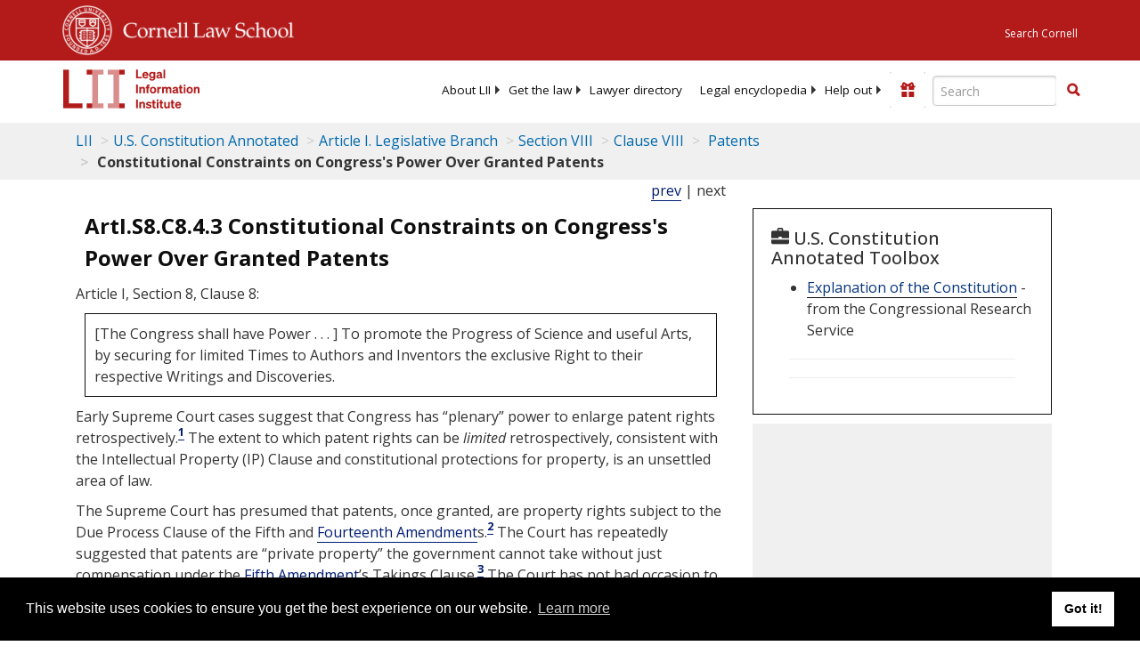

--- FILE ---
content_type: text/html; charset=utf-8
request_url: https://www.law.cornell.edu/constitution-conan/article-1/section-8/clause-8/constitutional-constraints-on-congresss-power-over-granted-patents
body_size: 10407
content:
<!DOCTYPE html>
<html lang="en">

<head>
	<!-- Global site tag (gtag.js) - Google Analytics -->
	<script async src="https://www.googletagmanager.com/gtag/js?id=UA-1734385-15"></script>
	<script>
		window.dataLayer = window.dataLayer || [];
		function gtag() { dataLayer.push(arguments); }
		gtag('js', new Date());

		gtag('config', 'UA-1734385-15');
	</script>
	<!-- Google tag (gtag.js) -->
	<script async src="https://www.googletagmanager.com/gtag/js?id=G-PDVVHXRDE6"></script>
	<script>
		window.dataLayer = window.dataLayer || [];
		function gtag() { dataLayer.push(arguments); }
		gtag('js', new Date());

		gtag('config', 'G-PDVVHXRDE6');
	</script>

	<meta charset="utf-8" />
	<meta name="version" content="v10.13.2" />
	<meta name="viewport" content="width=device-width, initial-scale=1.0">
	<link rel="shortcut icon" href="https://www.law.cornell.edu/sites/www.law.cornell.edu/files/favicon_0.ico"
		type="image/vnd.microsoft.icon" />
	<link rel="canonical" href="https://www.law.cornell.edu/constitution-conan/article-1/section-8/clause-8/constitutional-constraints-on-congresss-power-over-granted-patents">

	<meta property="og:site_name" content="LII / Legal Information Institute" />
	<meta property="og:type" content="website" />
	<meta property="og:url" content="https://www.law.cornell.edu/constitution-conan/article-1/section-8/clause-8/constitutional-constraints-on-congresss-power-over-granted-patents" />
	<meta property="og:title" content="Constitutional Constraints on Congress's Power Over Granted Patents" />
	<meta property="og:image" content="https://www.law.cornell.edu/images/liibracketlogo.gif" />
	
	<meta name="twitter:card" content="U.S. Constitution analysis by the Congressional Research Service on Article I. Legislative Branch > Section VIII > Clause VIII >  Patents >  Constitutional Constraints on Congress's Power Over Granted Patents" />
	<meta name="twitter:site" content="@LIICornell" />
	<meta name="twitter:url" content="https://www.law.cornell.edu/constitution-conan/article-1/section-8/clause-8/constitutional-constraints-on-congresss-power-over-granted-patents" />
	<meta name="twitter:title" content="Constitutional Constraints on Congress's Power Over Granted Patents" />
	<meta name="twitter:image" content="https://www.law.cornell.edu/images/liibracketlogo.gif" />
	<meta name="dcterms.title" content="Constitutional Constraints on Congress's Power Over Granted Patents" />


	<title>Constitutional Constraints on Congress's Power Over Granted Patents | U.S. Constitution Annotated | US Law | LII / Legal Information Institute</title>
	

	<!-- schema.org metadata -->
	<script type="application/ld+json">
		{"@context": "http://schema.org", "@graph": [{"@type": "BreadcrumbList", "itemListElement": [{"@type": "ListItem", "position": 1, "item": {"@id": "https://www.law.cornell.edu", "name": "LII"}}, {"@type": "ListItem", "position": 2, "item": {"@id": "https://www.law.cornell.edu/constitution-conan", "name": "U.S. Constitution Annotated"}}, {"@type": "ListItem", "position": 3, "item": {"@id": "https://www.law.cornell.edu/constitution-conan/article-1", "name": "Article I. Legislative Branch"}}, {"@type": "ListItem", "position": 4, "item": {"@id": "https://www.law.cornell.edu/constitution-conan/article-1/section-8", "name": "Section VIII"}}, {"@type": "ListItem", "position": 5, "item": {"@id": "https://www.law.cornell.edu/constitution-conan/article-1/section-8/clause-8", "name": "Clause VIII"}}, {"@type": "ListItem", "position": 6, "item": {"@id": "https://www.law.cornell.edu/constitution-conan/article-1/section-8/clause-8/patents", "name": " Patents"}}, {"@type": "ListItem", "position": 7, "item": {"@id": "https://www.law.cornell.edu/constitution-conan/article-1/section-8/clause-8/constitutional-constraints-on-congresss-power-over-granted-patents", "name": " Constitutional Constraints on Congress's Power Over Granted Patents"}}]}, {"@type": "WebSite", "url": "https://www.law.cornell.edu/constitution-conan/article-1/section-8/clause-8/constitutional-constraints-on-congresss-power-over-granted-patents", "name": " Constitutional Constraints on Congress's Power Over Granted Patents", "author": {"@type": "Organization", "name": "Congressional Research Service", "url": "https://www.loc.gov/crsinfo/about/"}, "description": "U.S. Constitution analysis by the Congressional Research Service on Article I. Legislative Branch > Section VIII > Clause VIII >  Patents >  Constitutional Constraints on Congress's Power Over Granted Patents", "publisher": {"@type": "Organization", "name": "LII / Legal Information Institute", "url": "https://www.law.cornell.edu"}}]}
	</script>
	<!-- /schema.org -->

	<!-- API url -->
	<script>
		SEARCH_URL = 'https://api.law.cornell.edu/lii/search';
	</script>

	<script src="/js/jquery-3.6.1.min.js"></script>
	<script src="/js/js.cookie.min.js"></script>
	<script src="/js/bootstrap.min.js"></script>
	<link rel="stylesheet" href="/fonts/open-sans.css">

	
	<link rel="stylesheet" type="text/css" href="/staticsite_styles/lii_stylenator_v48.min.css" />
	 

	

	<!-- include adcode -->
	<script type='text/javascript'>
		!function (a) { var b = /iPhone/i, c = /iPod/i, d = /iPad/i, e = /(?=.*\bAndroid\b)(?=.*\bMobile\b)/i, f = /Android/i, g = /(?=.*\bAndroid\b)(?=.*\bSD4930UR\b)/i, h = /(?=.*\bAndroid\b)(?=.*\b(?:KFOT|KFTT|KFJWI|KFJWA|KFSOWI|KFTHWI|KFTHWA|KFAPWI|KFAPWA|KFARWI|KFASWI|KFSAWI|KFSAWA)\b)/i, i = /IEMobile/i, j = /(?=.*\bWindows\b)(?=.*\bARM\b)/i, k = /BlackBerry/i, l = /BB10/i, m = /Opera Mini/i, n = /(CriOS|Chrome)(?=.*\bMobile\b)/i, o = /(?=.*\bFirefox\b)(?=.*\bMobile\b)/i, p = new RegExp('(?:Nexus 7|BNTV250|Kindle Fire|Silk|GT-P1000)', 'i'), q = function (a, b) { return a.test(b) }, r = function (a) { var r = a || navigator.userAgent, s = r.split('[FBAN'); return 'undefined' != typeof s[1] && (r = s[0]), s = r.split('Twitter'), 'undefined' != typeof s[1] && (r = s[0]), this.apple = { phone: q(b, r), ipod: q(c, r), tablet: !q(b, r) && q(d, r), device: q(b, r) || q(c, r) || q(d, r) }, this.amazon = { phone: q(g, r), tablet: !q(g, r) && q(h, r), device: q(g, r) || q(h, r) }, this.android = { phone: q(g, r) || q(e, r), tablet: !q(g, r) && !q(e, r) && (q(h, r) || q(f, r)), device: q(g, r) || q(h, r) || q(e, r) || q(f, r) }, this.windows = { phone: q(i, r), tablet: q(j, r), device: q(i, r) || q(j, r) }, this.other = { blackberry: q(k, r), blackberry10: q(l, r), opera: q(m, r), firefox: q(o, r), chrome: q(n, r), device: q(k, r) || q(l, r) || q(m, r) || q(o, r) || q(n, r) }, this.seven_inch = q(p, r), this.any = this.apple.device || this.android.device || this.windows.device || this.other.device || this.seven_inch, this.phone = this.apple.phone || this.android.phone || this.windows.phone, this.tablet = this.apple.tablet || this.android.tablet || this.windows.tablet, 'undefined' == typeof window ? this : void 0 }, s = function () { var a = new r; return a.Class = r, a }; 'undefined' != typeof module && module.exports && 'undefined' == typeof window ? module.exports = r : 'undefined' != typeof module && module.exports && 'undefined' != typeof window ? module.exports = s() : 'function' == typeof define && define.amd ? define('isMobile', [], a.isMobile = s()) : a.isMobile = s() }(this);
	</script>

	<!-- mobile: vignettes and page-level -->
	<script async src='//pagead2.googlesyndication.com/pagead/js/adsbygoogle.js'>
	</script>
	<script>
		(adsbygoogle = window.adsbygoogle || []).push({
			google_ad_client: 'ca-pub-6351434937294517',
			enable_page_level_ads: true,

		});
	</script>

	<!-- adsense -->
	<script type='text/javascript'>
		var googletag = googletag || {};
		googletag.cmd = googletag.cmd || [];
		(function () {
			var gads = document.createElement('script');
			gads.async = true;
			gads.type = 'text/javascript';
			var useSSL = 'https:' == document.location.protocol;
			gads.src = (useSSL ? 'https:' : 'http:') +
				'//www.googletagservices.com/tag/js/gpt.js';
			var node = document.getElementsByTagName('script')[0];
			node.parentNode.insertBefore(gads, node);
		})();
	</script>

	<script type='text/javascript'>
		function makeDefs() {
			var width = window.innerWidth || document.documentElement.clientWidth;
			if (width >= 1200) {
				var topsize = '[336,280]';
				var midsize = '[[1,1],[336,280]]';
				var bottomsize = '[[2,1],[728,90]]';
				var sponsorcaptionsize = '[[3,1],[336,15]]';
			}
			else if ((width >= 992) && (width < 1199)) {
				var topsize = '[336,280]';
				var midsize = '[[1,1],[336,280]]';
				var bottomsize = '[[2,1],[468,60]]';
				var sponsorcaptionsize = '[[3,1],[336,15]]';
			}
			else if ((width >= 768) && (width < 992)) {
				var topsize = '[300,250]';
				var midsize = '[[1,1],[300,250]]';
				var bottomsize = '[[2,1],[320,100],[320,50]]';
				var sponsorcaptionsize = '[[3,1],[300,15]]';
			}
			else if ((width >= 576) && (width < 768)) {
				var topsize = '[180,150]';
				var midsize = '[[1,1],[180,150]]';
				var bottomsize = '[[2,1],[320,100],[320,50]]';
				var sponsorcaptionsize = '[[3,1],[180,15]]';
			}
			else if ((width >= 360) && (width < 576)) {
				var topsize = '[336,280]';
				var midsize = '[[1,1],[336,280]]';
				var bottomsize = '[[2,1],[468,60]]';
				var sponsorcaptionsize = '[[3,1],[336,15]]';
			}
			else {
				var topsize = '[300,250]';
				var midsize = '[[1,1],[300,250]]';
				var bottomsize = '[[2,1],[300,250],[320,100],[320,50]]';
				var sponsorcaptionsize = '[[3,1],[300,15]]';
			}

			var topdefp1 = 'googletag.defineSlot(';
			var topdefp2 = "'/1519273/CONAN_ROC_TopRight', ".concat(topsize, ',');
			var topdef = topdefp1.concat(topdefp2, '\'', 'div-gpt-ad-top', '\'', ').addService(googletag.pubads());   ');

			var middefp1 = 'googletag.defineSlot(';
			var middefp2 = "'/1519273/CONAN_ROC_MidRight', ".concat(midsize, ',');
			var middef = middefp1.concat(middefp2, '\'', 'div-gpt-ad-middle', '\'', ').addService(googletag.pubads());   ');

			var bottomdefp1 = 'googletag.defineSlot(';
			var bottomdefp2 = "'/1519273/CONAN_ROC_Footer', ".concat(bottomsize, ',');
			var bottomdef = bottomdefp1.concat(bottomdefp2, '\'', 'div-gpt-ad-bottom', '\'', ').addService(googletag.pubads());   ');

			var sponsorcaptiondefp1 = 'googletag.defineSlot(';
			var sponsorcaptiondefp2 = "'/1519273/LII_DEFAULT_sponsor_caption', ".concat(sponsorcaptionsize, ',');
			var sponsorcaptiondef = sponsorcaptiondefp1.concat(sponsorcaptiondefp2, '\'', 'div-gpt-ad-sponsorcaption', '\'', ').addService(googletag.pubads());   ');

			var defs = topdef + middef + bottomdef + sponsorcaptiondef
			return defs;

		};



		googletag.cmd.push(function () {
			{
				mydefs = makeDefs();
				eval(mydefs);
			};

			googletag.pubads().enableSingleRequest();
			googletag.enableServices();
		});
			//-->
	</script>
	<!-- /adsense -->
	<!-- /include adcode -->

	
	<script src="https://justatic.com/v/20160725b/shared/js/widgets/find-a-lawyer.js"></script>
	

</head>



<body>
	

	
<div id="liisurveymodal" class="modal fade bs-example-modal-lg" tabindex="-1" role="dialog" aria-labelledby="liisurveymodal" aria-hidden="true">
    <div class="modal-dialog modal-lg">
        <div class="modal-content">
                <div class="modal-title-box">Please help us improve our site!</div>	
            <div class="modal-header">
                <button type="button" class="close" onclick="snooze_survey()" data-dismiss="modal">&times;</button>
            </div>			
            <div class="modal-body">	  
                <iframe title="Survey Frame" class="survey-content" id="iframeHolder"></iframe>
            </div>		
            <div class="modal-footer">
                <a href="#" class="btn btn-primary" class="close" data-dismiss="modal" onclick="snooze_survey()">No thank you</a>
            </div>
        </div>
    </div>
</div>


	<header id="conannav" class="navbar navbar-fixed-top active">
		<a href="#content" class="skip">Skip to main content</a>

		<div id="cu-identity">
			<div class="container-fluid">
				<a href="https://www.cornell.edu" id="insignialink" title="Cornell University">
					<img class="img-responsive"
						src="https://www.law.cornell.edu/sites/all/themes/liizenboot/images/insignia.gif"
						alt="Cornell University insignia" />
				</a>
				<a href="https://www.lawschool.cornell.edu/" id="clslink" title="Cornell Law School">Cornell Law
					School</a>
				<a href="https://www.cornell.edu/search/" id="cusearch" title="Search Cornell University">Search
					Cornell</a>
			</div>
		</div>

		<div id="lii-identity" class="col-12 identity-header">
			<div id="liiheader" class="container-fluid">
				<nav id="liiallnav" class="navbar" aria-label="Main">
					<div id="liibanner" class="navbar-header">
						<button type="button" class="navbar-toggle" data-toggle="collapse" data-target="#liinav"
							href="#liinav">
							<span class="sr-only">Toggle navigation</span>
							<span class="icon-bar"></span>
							<span class="icon-bar"></span>
							<span class="icon-bar"></span>
						</button>
						<div id="liilogodiv">
							<a id="liilogo" class="navbar-brand" href="/" aria-label="lii logo"></a>
						</div>
						<div class="navbar-right" id="liinavbarstuff">
							
							<button id="survey" class="btn btn-primary icon-pencil icon-white"
								style="display: none; margin-bottom: 10px; margin-top:-20px; height: 42px">Please help
								us improve our site!</button>

							<div id="liidonatewrap">
								<a id="liidonate" class="navbar-link mdblueinv" href="/donate"
									aria-label="Donate to LII">
									<span class="glyphicon glyphicon-gift"></span>
									<span class="gltxt">Support Us!</span>
								</a>
							</div>

							<div id="liisearchlinkwrap">
								<a id="liisearchlink" href="#" class="navbar-link cured" aria-label="Search LII">
									<span class="glyphicon glyphicon-search"></span>
									<span class="gltxt">Search</span>
								</a>
							</div>

							<div id="liisearch" href="#">
								<div class="input-group" id="adv-search" role="search">
									<input label="Enter the terms you wish to search for." placeholder="Search"
										class="form-control form-text" type="text" id="edit-keys" name="keys" value=""
										list="autocomplete_list" aria-label="Enter search terms text box">
									<datalist id="autocomplete_list">
									</datalist>
									<div class="input-group-btn">
										<div class="btn-group" role="group" aria-label="Filter and search buttons">
											<button type="button" class="btn btn-primary" onclick="findNowClickEvent()"
												aria-label="Find now"><span class="glyphicon glyphicon-search"
													aria-hidden="true" role="button"></span></button>
										</div>
									</div>
								</div>
							</div>
						</div>

						<div id="liinav" class="collapse navbar-collapse">
							<ul id="liiheadernav" class="nav navbar-nav" role="menubar" aria-hidden="false">
								<li role="menuitem" aria-haspopup="true" class="menu-item dropdown dropdown-submenu">
									<a href="/lii/about/about_lii" class="dropdown-toggle" data-toggle="dropdown"
										aria-expanded="false">About
										LII</a>
									<ul role="menu" aria-hidden="true" class="dropdown-menu sub-menu">
										<li role="menuitem">
											<a href="/lii/about/who_we_are">Who We Are</a>
										</li>
										<li role="menuitem">
											<a href="/lii/about/what_we_do">What We Do</a>
										</li>
										<li role="menuitem">
											<a href="/lii/about/who_pays_for_this">Who Pays For This</a>
										</li>
										<li role="menuitem">
											<a href="/lii/about/contact_us">Contact Us</a>
										</li>
									</ul>
								</li>
								<li role="menuitem" aria-haspopup="true" class="menu-item dropdown dropdown-submenu">
									<a href="/lii/get_the_law" class="dropdown-toggle" data-toggle="dropdown"
										aria-expanded="false">Get the
										law</a>
									<ul role="menu" aria-hidden="true" class="dropdown-menu sub-menu">
										<li role="menuitem">
											<a title="U.S. Constitution" href="/constitution">Constitution</a>
										</li>
										<li role="menuitem">
											<a title="Supreme Court" href="/supremecourt/text/home">Supreme Court</a>
										</li>
										<li role="menuitem">
											<a title="U.S. Code" href="/uscode/text">U.S. Code</a>
										</li>
										<li role="menuitem">
											<a title="C.F.R." href="/cfr/text">CFR</a>
										</li>
										<li role="menuitem" aria-haspopup="true"
											class="menu-item dropdown dropdown-submenu">
											<a title="Federal Rules" href="/rules" class="dropdown-toggle"
												data-toggle="dropdown" aria-expanded="false">Federal Rules</a>
											<ul role="menu" aria-hidden="true" class="dropdown-menu submenu-menu">
												<li role="menuitem">
													<a href="/rules/frap">Federal Rules of Appellate Procedure</a>
												</li>
												<li role="menuitem">
													<a href="/rules/frcp">Federal Rules of Civil Procedure</a>
												</li>
												<li role="menuitem">
													<a href="/rules/frcrmp">Federal Rules of Criminal Procedure</a>
												</li>
												<li role="menuitem">
													<a href="/rules/fre">Federal Rules of Evidence</a>
												</li>
												<li role="menuitem">
													<a href="/rules/frbp">Federal Rules of Bankruptcy Procedure</a>
												</li>
											</ul>
										</li>
										<li role="menuitem">
											<a title="U.C.C." href="/ucc">U.C.C.</a>
										</li>
										<li aria-haspopup="true" class="menu-item dropdown dropdown-submenu">
											<a title="Law by jurisdiction" href="#" class="dropdown-toggle"
												data-toggle="dropdown" aria-expanded="false">Law by jurisdiction</a>
											<ul role="menu" class="dropdown-menu submenu-menu">
												<li role="menuitem">
													<a href="/states">State law</a>
												</li>
												<li role="menuitem">
													<a href="/uniform">Uniform laws</a>
												</li>
												<li role="menuitem">
													<a href="/federal">Federal law</a>
												</li>
												<li role="menuitem">
													<a href="/world">World law</a>
												</li>
											</ul>
										</li>
									</ul>
								</li>
								<li role="menuitem">
									<a href="https://lawyers.law.cornell.edu/">Lawyer directory</a>
								</li>
								<li role="menuitem" class="menu-item dropdown dropdown-submenu">
									<a href="/wex" class="dropdown-toggle" data-toggle="dropdown"
										aria-expanded="false">Legal encyclopedia</a>
									<ul role="menu" class="dropdown-menu sub-menu">
										<li role="menuitem">
											<a href="/wex/category/business_law">Business law</a>
										</li>
										<li role="menuitem">
											<a href="/wex/category/constitutional_law">Constitutional law</a>
										</li>
										<li role="menuitem">
											<a href="/wex/category/criminal_law_and_procedure">Criminal law</a>
										</li>
										<li role="menuitem">
											<a href="/wex/category/family_law">Family law</a>
										</li>
										<li role="menuitem">
											<a href="/wex/category/employment_law">Employment law</a>
										</li>
										<li role="menuitem">
											<a href="/wex/category/money_and_financial_problems">Money and Finances</a>
										</li>

										<li role="menuitem">
											<a href="/wex/wex_articles">More...</a>
										</li>
									</ul>
								</li>
								<li role="menuitem" class="menu-item dropdown dropdown-submenu">
									<a href="/lii/help_out" class="dropdown-toggle" data-toggle="dropdown"
										aria-expanded="false">Help out</a>
									<ul role="menu" class="dropdown-menu sub-menu">
										<li role="menuitem" aria-hidden="true">
											<a href="/donate">Give</a>
										</li>
										<li role="menuitem" aria-hidden="true">
											<a href="/lii/help_out/sponsor">Sponsor</a>
										</li>
										<li role="menuitem">
											<a href="/lii/help_out/advertise">Advertise</a>
										</li>
										<li role="menuitem">
											<a href="/lii/help_out/create">Create</a>
										</li>
										<li role="menuitem">
											<a href="/lii/help_out/promote">Promote</a>
										</li>
										<li role="menuitem">
											<a href="/lii/help_out/join_directory">Join Lawyer Directory</a>
										</li>
									</ul>
								</li>
							</ul>
							<ul id="liinavsoc" class="nav navbar-nav navbar-right">
								<li>
									
									<div class="addthis_horizontal_follow_toolbox"></div>
								</li>
							</ul>
						</div>
					</div>
					
				</nav>
			</div>
		</div>
		
		
	</header>
	<br><br>
	
	<div id="breadcrumb" class="container-fluid">
		<div class="row">
			<div class="navbar-header">
				<nav aria-label="breadcrumb" class="bc-icons-2">
					<ol class="breadcrumb">
						
						
						
						<li class="breadcrumb-item"><a href="/">LII</a></li>
						
						 
						
						<li class="breadcrumb-item"><a href="/constitution-conan">U.S. Constitution Annotated</a></li>
						
						 
						
						<li class="breadcrumb-item"><a href="/constitution-conan/article-1">Article I. Legislative Branch</a></li>
						
						 
						
						<li class="breadcrumb-item"><a href="/constitution-conan/article-1/section-8">Section VIII</a></li>
						
						 
						
						<li class="breadcrumb-item"><a href="/constitution-conan/article-1/section-8/clause-8">Clause VIII</a></li>
						
						 
						
						<li class="breadcrumb-item"><a href="/constitution-conan/article-1/section-8/clause-8/patents"> Patents</a></li>
						
						 
						
						<li class="breadcrumb-item breadcrumb-last"> Constitutional Constraints on Congress's Power Over Granted Patents</li>
						
						 
					</ol>
				</nav>
			</div>
		</div>
	</div>
	

	<main id="main" class="container-fluid">
		<div id="content" class="col-sm-8">
			<div class="pagewrapper">
				<div class="container-fluid">
					<div class="row">
						
						<div title="Definitions Frame"></div>
						
						
						


    <div id="prevnext">
        <a href="/constitution-conan/article-1/section-8/clause-8/patent-eligible-subject-matter" title="">prev</a> | next
    </div>


<div class="chunkcontent" divtype="anncon3">
<div class="topic_block" level="4">
<div class="header">ArtI.S8.C8.4.3 Constitutional Constraints on Congress's Power Over Granted Patents</div>
<p class="const-intro">Article I, Section 8, Clause 8:</p> <p class="const-context">[The Congress shall have Power . . . ] To promote the Progress of Science and useful Arts, by securing for limited Times to Authors and Inventors the exclusive Right to their respective Writings and Discoveries.</p>
<p class="indent-paragraph">Early Supreme Court cases suggest that Congress has  “plenary”  power to enlarge patent rights retrospectively.<a class="footnote" data-toggle="tooltip" href="#fn1art1" id="fn1" title='&lt;span class="fn_ref" id="_ALDF_00018199" /&gt; &lt;span&gt;McClurg v. Kingsland,  &lt;a href="/supremecourt/text/42/202" aria-label="42 U.S. 202"&gt;42 U.S. (1 How.) 202&lt;/a&gt;, 206 (1843)&lt;/span&gt; ( “[T]he powers of Congress to legislate upon the subject of patents is plenary by the terms of the Constitution. . . . [T]here can be no limitation of their right to modify them at their pleasure, so that they do not take away the rights of property in existing patents.” ); &lt;em&gt;see also&lt;/em&gt; &lt;span&gt;Eldred v. Ashcroft,  &lt;a href="/supremecourt/text/537/186"&gt;537 U.S. 186&lt;/a&gt;, 202 (2003)&lt;/span&gt; ( “[T]he Court has found no constitutional barrier to the legislative expansion of existing patents.”  (citing &lt;span class="cite cite-type-case format-short" full="McClurg v. Kingsland, 42 U.S. (1 How.) 202 (1843)"&gt;&lt;span&gt;McClurg&lt;/span&gt;, &lt;span&gt; 42 U.S. at 206)&lt;/span&gt;&lt;/span&gt;). '>1</a> <span aria-hidden="true" class="essay-tooltip-text footnotes aside" hidden=""><span class="text-accent h4">Footnote<br/></span><span class="fn_ref" id="_ALDF_00018199"></span><span class="cite cite-type-case">McClurg v. Kingsland, 42 U.S. (1 How.) 202, 206 (1843)</span> ( “[T]he powers of Congress to legislate upon the subject of patents is plenary by the terms of the Constitution. . . . [T]here can be no limitation of their right to modify them at their pleasure, so that they do not take away the rights of property in existing patents.” ); <em>see also</em> <span class="cite cite-type-case">Eldred v. Ashcroft, 537 U.S. 186, 202 (2003)</span> ( “[T]he Court has found no constitutional barrier to the legislative expansion of existing patents.”  (citing <span class="cite cite-type-case format-short" full="McClurg v. Kingsland, 42 U.S. (1 How.) 202 (1843)"><span class="title">McClurg</span>, <span class="vrpd"> 42 U.S. at 206)</span></span>).</span> The extent to which patent rights can be <em>limited</em> retrospectively, consistent with the Intellectual Property (IP) Clause and constitutional protections for property, is an unsettled area of law.</p>
<p class="indent-paragraph">The Supreme Court has presumed that patents, once granted, are property rights subject to the Due Process Clause of the Fifth and  <a aria-label="US Constitution Amendment xiv" href="https://www.law.cornell.edu/constitution/amendmentxiv">Fourteenth Amendment</a>s.<a class="footnote" data-toggle="tooltip" href="#fn2art1" id="fn2" title='&lt;span class="fn_ref" id="_ALDF_00018200" /&gt; &lt;span&gt;Fla. Prepaid Postsecondary Educ. Expense Bd. v. Coll. Sav. Bank,  &lt;a href="/supremecourt/text/527/627"&gt;527 U.S. 627&lt;/a&gt;, 642 (1999)&lt;/span&gt; ( “Patents, however, have long been considered a species of property. . . . As such, they are surely included within the ‘property’ of which no person may be deprived by a State without due process of law [under the  &lt;a href="/constitution/amendmentxiv" aria-label="US Constitution Amendment xiv"&gt;Fourteenth Amendment&lt;/a&gt;.]”  (citations omitted)). For background on the Due Process Clause, see &lt;span /&gt;. '>2</a> <span aria-hidden="true" class="essay-tooltip-text footnotes aside" hidden=""><span class="text-accent h4">Footnote<br/></span><span class="fn_ref" id="_ALDF_00018200"></span><span class="cite cite-type-case">Fla. Prepaid Postsecondary Educ. Expense Bd. v. Coll. Sav. Bank, 527 U.S. 627, 642 (1999)</span> ( “Patents, however, have long been considered a species of property. . . . As such, they are surely included within the ‘property’ of which no person may be deprived by a State without due process of law [under the  <a aria-label="US Constitution Amendment xiv" href="https://www.law.cornell.edu/constitution/amendmentxiv">Fourteenth Amendment</a>.]”  (citations omitted)). For background on the Due Process Clause, see .</span> The Court has repeatedly suggested that patents are  “private property”  the government cannot take without just compensation under the  <a aria-label="US Constitution fifth Amendment " href="https://www.law.cornell.edu/constitution/fifth_amendment">Fifth Amendment</a>’s Takings Clause.<a class="footnote" data-toggle="tooltip" href="#fn3art1" id="fn3" title="&lt;span class=&quot;fn_ref&quot; id=&quot;_ALDF_00018201&quot; /&gt; &lt;em&gt;See, e.g.&lt;/em&gt;, &lt;span class=&quot;cite cite-type-case&quot;&gt;&lt;span&gt;Horne v. Dep’t of Agric.&lt;/span&gt;, &lt;span&gt; &lt;a href=&quot;/supremecourt/text/576/351&quot;&gt;576 U.S. 351&lt;/a&gt;, 359–60 (2015)&lt;/span&gt;&lt;/span&gt; ( “'[A patent] confers upon the patentee an exclusive property in the patented invention which cannot be appropriated or used by the government itself, without just compensation, any more than it can appropriate or use without compensation land which has been patented to a private purchaser.’”  (quoting &lt;span&gt;James v. Campbell,  &lt;a href=&quot;/supremecourt/text/104/356&quot;&gt;104 U.S. 356&lt;/a&gt;, 358 (1882))&lt;/span&gt;); &lt;em&gt;see also&lt;/em&gt; &lt;span&gt;McCormick Harvesting Mach. Co. v. C. Aultman &amp; Co.,  &lt;a href=&quot;/supremecourt/text/169/606&quot;&gt;169 U.S. 606&lt;/a&gt;, 609 (1898)&lt;/span&gt; (concluding that a granted patent  “become[s] the property of the patentee, and as such is entitled to the same legal protection as other property” ); &lt;span&gt;Brown v. Duchesne,  &lt;a href=&quot;/supremecourt/text/60/183&quot; aria-label=&quot;60 U.S. 183&quot;&gt;60 U.S. (19 How.) 183&lt;/a&gt;, 197 (1857)&lt;/span&gt; ( “[B]y the laws of the United States, the rights of a party under a patent are his private property . . . .” ). For more on the Takings Clause as applied to tangible property, see &lt;span /&gt;. ">3</a> <span aria-hidden="true" class="essay-tooltip-text footnotes aside" hidden=""><span class="text-accent h4">Footnote<br/></span><span class="fn_ref" id="_ALDF_00018201"></span><em>See, e.g.</em>, <span class="cite cite-type-case"><span class="title">Horne v. Dep’t of Agric.</span>, <span class="vrpd"> <a aria-label="576 U.S. 351" href="https://www.law.cornell.edu/supremecourt/text/576/351">576 U.S. 351</a>, 359–60 (2015)</span></span> ( “'[A patent] confers upon the patentee an exclusive property in the patented invention which cannot be appropriated or used by the government itself, without just compensation, any more than it can appropriate or use without compensation land which has been patented to a private purchaser.’”  (quoting <span class="cite cite-type-case">James v. Campbell, 104 U.S. 356, 358 (1882))</span>); <em>see also</em> <span class="cite cite-type-case">McCormick Harvesting Mach. Co. v. C. Aultman &amp; Co., 169 U.S. 606, 609 (1898)</span> (concluding that a granted patent  “become[s] the property of the patentee, and as such is entitled to the same legal protection as other property” ); <span class="cite cite-type-case">Brown v. Duchesne, 60 U.S. (19 How.) 183, 197 (1857)</span> ( “[B]y the laws of the United States, the rights of a party under a patent are his private property . . . .” ). For more on the Takings Clause as applied to tangible property, see .</span> The Court has not had occasion to decide the applicability of the Takings Clause to patents, however, because Congress has long provided by statute that a patent holder may sue for  “reasonable and entire compensation”  if the Federal Government uses or manufactures a patented invention without a license.<a class="footnote" data-toggle="tooltip" href="#fn4art1" id="fn4" title='&lt;span class="fn_ref" id="_ALDF_00018202" /&gt; &lt;em&gt;See&lt;/em&gt; &lt;span&gt; &lt;a href="/uscode/text/28/1498#a" aria-label="28 USC 1498 a"&gt;28 U.S.C. § 1498(a)&lt;/a&gt;&lt;/span&gt;. An analogous right to sue is afforded to copyright holders. &lt;span class="cite cite-type-legislative"&gt;&lt;em&gt;Id.&lt;/em&gt; § 1498(b)&lt;/span&gt;. '>4</a> <span aria-hidden="true" class="essay-tooltip-text footnotes aside" hidden=""><span class="text-accent h4">Footnote<br/></span><span class="fn_ref" id="_ALDF_00018202"></span><em>See</em> <span class="cite cite-type-legislative">28 U.S.C. § 1498(a)</span>. An analogous right to sue is afforded to copyright holders. <span class="cite cite-type-legislative"><em>Id.</em> § 1498(b)</span>.</span></p>
<p class="indent-paragraph">In <span class="cite cite-type-case format-in-text"><span class="title">Oil States Energy Services, LLC v. Greene’s Energy Group, LLC</span></span>,<a class="footnote" data-toggle="tooltip" href="#fn5art1" id="fn5" title='&lt;span class="fn_ref" id="_ALDF_00018203" /&gt; &lt;span class="cite cite-type-case" full="Oil States Energy Services, LLC v. Greene’s Energy Group, LLC, No. 16-712 (U.S. Apr. 24, 2018)"&gt;&lt;span&gt;Oil States Energy Servs., LLC v. Greene’s Energy Grp.&lt;/span&gt;, &lt;span&gt; No. &lt;a href="/supremecourt/text/16-712" aria-label="supreme court - No. 16-712, slip op. at 10"&gt;16-712, slip op. at 10&lt;/a&gt;–11 (U.S. Apr. 24, 2018)&lt;/span&gt;&lt;/span&gt;. '>5</a> <span aria-hidden="true" class="essay-tooltip-text footnotes aside" hidden=""><span class="text-accent h4">Footnote<br/></span><span class="fn_ref" id="_ALDF_00018203"></span><span class="cite cite-type-case" full="Oil States Energy Services, LLC v. Greene’s Energy Group, LLC, No. 16-712 (U.S. Apr. 24, 2018)"><span class="title">Oil States Energy Servs., LLC v. Greene’s Energy Grp.</span>, <span class="vrpd"> No. <a aria-label="supreme court - No. 16-712, slip op. at 10" href="/supremecourt/text/16-712">16-712, slip op. at 10</a>–11 (U.S. Apr. 24, 2018)</span></span>.</span> the Court distinguished these precedents regarding the nature of a patent as private property. <span class="cite cite-type-case format-in-text"><span class="title">Oil States</span></span> held that because the grant of a patent was a  “public right”  (not a private right) under Article III of the Constitution, determinations of patent validity can be made by an administrative agency and need not be decided by an Article III court.<a class="footnote" data-toggle="tooltip" href="#fn6art1" id="fn6" title='&lt;span class="fn_ref" id="_ALDF_00018204" /&gt; &lt;span class="cite cite-type-case" full="Oil States Energy Services, LLC v. Greene’s Energy Group, LLC, No. 16-712 (U.S. Apr. 24, 2018)"&gt;&lt;em&gt;Id.&lt;/em&gt; at 5–10&lt;/span&gt;. For a discussion of &lt;span class="cite cite-type-case format-short" full="Oil States Energy Services, LLC v. Greene’s Energy Group, LLC, No. 16-712 (U.S. Apr. 24, 2018)"&gt;&lt;span&gt;Oil States&lt;/span&gt;&lt;/span&gt; in the context of the limits on congressional power to establish non-Article III courts, see &lt;span /&gt;. '>6</a> <span aria-hidden="true" class="essay-tooltip-text footnotes aside" hidden=""><span class="text-accent h4">Footnote<br/></span><span class="fn_ref" id="_ALDF_00018204"></span><span class="cite cite-type-case" full="Oil States Energy Services, LLC v. Greene’s Energy Group, LLC, No. 16-712 (U.S. Apr. 24, 2018)"><em>Id.</em> at 5–10</span>. For a discussion of <span class="cite cite-type-case format-short" full="Oil States Energy Services, LLC v. Greene’s Energy Group, LLC, No. 16-712 (U.S. Apr. 24, 2018)"><span class="title">Oil States</span></span> in the context of the limits on congressional power to establish non-Article III courts, see .</span> Although this holding is in some tension with the Court’s earlier characterizations of patents as private property, <span class="cite cite-type-case format-in-text"><span class="title">Oil States</span></span> emphasized  “the narrowness of [its] holding” ; the Court specifically noted that  “our decision should not be misconstrued as suggesting that patents are not property for purposes of the Due Process Clause or the Takings Clause.” <a class="footnote" data-toggle="tooltip" href="#fn7art1" id="fn7" title='&lt;span class="fn_ref" id="_ALDF_00018205" /&gt; &lt;span class="cite cite-type-case format-short" full="Oil States Energy Services, LLC v. Greene’s Energy Group, LLC, No. 16-712 (U.S. Apr. 24, 2018)"&gt;&lt;span&gt;Oil States&lt;/span&gt;, &lt;span&gt;slip op. at 16–17&lt;/span&gt;&lt;/span&gt;. &lt;span class="cite cite-type-case format-short" full="Oil States Energy Services, LLC v. Greene’s Energy Group, LLC, No. 16-712 (U.S. Apr. 24, 2018)"&gt;&lt;span&gt;Oil States&lt;/span&gt;&lt;/span&gt; also specified that it did not decide  “whether other patent matters, such as infringement actions, can be heard in a non-Article III forum,”  or whether the retroactive application of the inter partes review administrative procedure effected a due process violation. &lt;span class="cite cite-type-case" full="Oil States Energy Services, LLC v. Greene’s Energy Group, LLC, No. 16-712 (U.S. Apr. 24, 2018)"&gt;&lt;em&gt;Id.&lt;/em&gt; at 17&lt;/span&gt;. '>7</a> <span aria-hidden="true" class="essay-tooltip-text footnotes aside" hidden=""><span class="text-accent h4">Footnote<br/></span><span class="fn_ref" id="_ALDF_00018205"></span><span class="cite cite-type-case format-short" full="Oil States Energy Services, LLC v. Greene’s Energy Group, LLC, No. 16-712 (U.S. Apr. 24, 2018)"><span class="title">Oil States</span>, <span class="vrpd">slip op. at 16–17</span></span>. <span class="cite cite-type-case format-short" full="Oil States Energy Services, LLC v. Greene’s Energy Group, LLC, No. 16-712 (U.S. Apr. 24, 2018)"><span class="title">Oil States</span></span> also specified that it did not decide  “whether other patent matters, such as infringement actions, can be heard in a non-Article III forum,”  or whether the retroactive application of the inter partes review administrative procedure effected a due process violation. <span class="cite cite-type-case" full="Oil States Energy Services, LLC v. Greene’s Energy Group, LLC, No. 16-712 (U.S. Apr. 24, 2018)"><em>Id.</em> at 17</span>.</span></p>
<dl class="footnotes">
Footnotes
<dt id="fn1art1">1 </dt>
<dd><span class="fn_ref" id="_ALDF_0001819992be5324-fac2-11ef-be41-0a6ebb27f08b"></span> <span>McClurg v. Kingsland,  <a aria-label="42 U.S. 202" href="https://www.law.cornell.edu/supremecourt/text/42/202">42 U.S. (1 How.) 202</a>, 206 (1843)</span> ( “[T]he powers of Congress to legislate upon the subject of patents is plenary by the terms of the Constitution. . . . [T]here can be no limitation of their right to modify them at their pleasure, so that they do not take away the rights of property in existing patents.” ); <em>see also</em> <span>Eldred v. Ashcroft,  <a aria-label="537 U.S. 186" href="https://www.law.cornell.edu/supremecourt/text/537/186">537 U.S. 186</a>, 202 (2003)</span> ( “[T]he Court has found no constitutional barrier to the legislative expansion of existing patents.”  (citing <span class="cite cite-type-case format-short" full="McClurg v. Kingsland, 42 U.S. (1 How.) 202 (1843)"><span>McClurg</span>, <span> 42 U.S. at 206)</span></span>). <a aria-label="Back to text at footnote reference 1" href="#fn1"><img alt="back" class="back-to-text" src="/images/back_to_text.png"/></a></dd>
<dt id="fn2art1">2 </dt>
<dd><span class="fn_ref" id="_ALDF_0001820092c95d23-fac2-11ef-a1b1-0a6ebb27f08b"></span> <span>Fla. Prepaid Postsecondary Educ. Expense Bd. v. Coll. Sav. Bank,  <a aria-label="527 U.S. 627" href="https://www.law.cornell.edu/supremecourt/text/527/627">527 U.S. 627</a>, 642 (1999)</span> ( “Patents, however, have long been considered a species of property. . . . As such, they are surely included within the ‘property’ of which no person may be deprived by a State without due process of law [under the  <a aria-label="US Constitution Amendment xiv" href="https://www.law.cornell.edu/constitution/amendmentxiv">Fourteenth Amendment</a>.]”  (citations omitted)). For background on the Due Process Clause, see . <a aria-label="Back to text at footnote reference 2" href="#fn2"><img alt="back" class="back-to-text" src="/images/back_to_text.png"/></a></dd>
<dt id="fn3art1">3 </dt>
<dd><span class="fn_ref" id="_ALDF_0001820192cf5c54-fac2-11ef-bff5-0a6ebb27f08b"></span> <em>See, e.g.</em>, <span class="cite cite-type-case"><span>Horne v. Dep’t of Agric.</span>, <span> <a aria-label="576 U.S. 351" href="https://www.law.cornell.edu/supremecourt/text/576/351">576 U.S. 351</a>, 359–60 (2015)</span></span> ( “'[A patent] confers upon the patentee an exclusive property in the patented invention which cannot be appropriated or used by the government itself, without just compensation, any more than it can appropriate or use without compensation land which has been patented to a private purchaser.’”  (quoting <span>James v. Campbell,  <a aria-label="104 U.S. 356" href="https://www.law.cornell.edu/supremecourt/text/104/356">104 U.S. 356</a>, 358 (1882))</span>); <em>see also</em> <span>McCormick Harvesting Mach. Co. v. C. Aultman &amp; Co.,  <a aria-label="169 U.S. 606" href="https://www.law.cornell.edu/supremecourt/text/169/606">169 U.S. 606</a>, 609 (1898)</span> (concluding that a granted patent  “become[s] the property of the patentee, and as such is entitled to the same legal protection as other property” ); <span>Brown v. Duchesne,  <a aria-label="60 U.S. 183" href="https://www.law.cornell.edu/supremecourt/text/60/183">60 U.S. (19 How.) 183</a>, 197 (1857)</span> ( “[B]y the laws of the United States, the rights of a party under a patent are his private property . . . .” ). For more on the Takings Clause as applied to tangible property, see . <a aria-label="Back to text at footnote reference 3" href="#fn3"><img alt="back" class="back-to-text" src="/images/back_to_text.png"/></a></dd>
<dt id="fn4art1">4 </dt>
<dd><span class="fn_ref" id="_ALDF_0001820292d29899-fac2-11ef-8365-0a6ebb27f08b"></span> <em>See</em> <span> <a aria-label="28 USC 1498 a" href="https://www.law.cornell.edu/uscode/text/28/1498#a">28 U.S.C. § 1498(a)</a></span>. An analogous right to sue is afforded to copyright holders. <span class="cite cite-type-legislative"><em>Id.</em> § 1498(b)</span>. <a aria-label="Back to text at footnote reference 4" href="#fn4"><img alt="back" class="back-to-text" src="/images/back_to_text.png"/></a></dd>
<dt id="fn5art1">5 </dt>
<dd><span class="fn_ref" id="_ALDF_0001820392d5ab33-fac2-11ef-a8be-0a6ebb27f08b"></span> <span class="cite cite-type-case" full="Oil States Energy Services, LLC v. Greene’s Energy Group, LLC, No. 16-712 (U.S. Apr. 24, 2018)"><span>Oil States Energy Servs., LLC v. Greene’s Energy Grp.</span>, <span> No. <a aria-label="supreme court - No. 16-712, slip op. at 10" href="/supremecourt/text/16-712">16-712, slip op. at 10</a>–11 (U.S. Apr. 24, 2018)</span></span>. <a aria-label="Back to text at footnote reference 5" href="#fn5"><img alt="back" class="back-to-text" src="/images/back_to_text.png"/></a></dd>
<dt id="fn6art1">6 </dt>
<dd><span class="fn_ref" id="_ALDF_0001820492d75152-fac2-11ef-9214-0a6ebb27f08b"></span> <span class="cite cite-type-case" full="Oil States Energy Services, LLC v. Greene’s Energy Group, LLC, No. 16-712 (U.S. Apr. 24, 2018)"><em>Id.</em> at 5–10</span>. For a discussion of <span class="cite cite-type-case format-short" full="Oil States Energy Services, LLC v. Greene’s Energy Group, LLC, No. 16-712 (U.S. Apr. 24, 2018)"><span>Oil States</span></span> in the context of the limits on congressional power to establish non-Article III courts, see . <a aria-label="Back to text at footnote reference 6" href="#fn6"><img alt="back" class="back-to-text" src="/images/back_to_text.png"/></a></dd>
<dt id="fn7art1">7 </dt>
<dd><span class="fn_ref" id="_ALDF_0001820592d942d9-fac2-11ef-95fe-0a6ebb27f08b"></span> <span class="cite cite-type-case format-short" full="Oil States Energy Services, LLC v. Greene’s Energy Group, LLC, No. 16-712 (U.S. Apr. 24, 2018)"><span>Oil States</span>, <span>slip op. at 16–17</span></span>. <span class="cite cite-type-case format-short" full="Oil States Energy Services, LLC v. Greene’s Energy Group, LLC, No. 16-712 (U.S. Apr. 24, 2018)"><span>Oil States</span></span> also specified that it did not decide  “whether other patent matters, such as infringement actions, can be heard in a non-Article III forum,”  or whether the retroactive application of the inter partes review administrative procedure effected a due process violation. <span class="cite cite-type-case" full="Oil States Energy Services, LLC v. Greene’s Energy Group, LLC, No. 16-712 (U.S. Apr. 24, 2018)"><em>Id.</em> at 17</span>. <a aria-label="Back to text at footnote reference 7" href="#fn7"><img alt="back" class="back-to-text" src="/images/back_to_text.png"/></a></dd>
</dl>
</div>
</div>

						
					</div>
				</div>
			</div>
			

			<div id="page-bottom" aria-hidden="true">
				<div class="region region-bottom">
					<div id="block-liidfp-2" class="block block-liidfp first last odd">


						<div class="gfs">
							<div id="div-gpt-ad-bottom" data-google-query-id="CNH77Z7C7d8CFURLAQodp9oMpg">
								<script type="text/javascript">
									googletag.cmd.push(function () { googletag.display('div-gpt-ad-bottom'); });
								</script>
							</div>
						</div>
					</div>
				</div>
			</div>

		</div>



		<aside id="supersizeme" class="col-sm-4" aria-label="Sponsor Listings and Toolbox panel">
			
			<div class="block" id="toolbox">

				<h2 class="title toolbox"><span class="glyphicon glyphicon-briefcase"></span> U.S. Constitution Annotated Toolbox
				</h2>

				
<ul>
    <li>
        <a href="/anncon/">Explanation of the Constitution</a> - from the Congressional Research Service
    </li>
</ul>


				
				<div class="socSep">
					<hr />
				</div>

				<div class="addthis_sharing_toolbox"></div>

				<div class="socSep">
					<hr />
				</div>

				<script type="text/javascript">
					var addthis_config = {
						data_track_addressbar: false,
						data_track_clickback: true,
						publid: 'liiadverts',
						ui_tabindex: 0,
						ui_508_compliant: true
					};
					var addthis_share = {
						url_transforms: {
							shorten: {
								twitter: 'bitly'
							}
						},
						shorteners: {
							bitly: {
								login: 'liicornell',
								apiKey: 'R_75b99d95e1c3033c4dbea23ce04bf5d3'
							}
						},
						passthrough: {
							twitter: {
								via: 'LIICornell'
							}
						}
					};
				</script>

				<script type="text/javascript" src="https://s7.addthis.com/js/300/addthis_widget.js#pubid=liiadverts"
					async="async"></script>

				

			</div>
			

			<div class="block" aria-hidden="true">
				<div class="gfs">
					<div id='div-gpt-ad-top'>
						<script type='text/javascript'>
							googletag.cmd.push(function () { googletag.display('div-gpt-ad-top'); });
						</script>
					</div>
				</div>

			</div>

			<div class="block" aria-hidden="true">
				<div class="gfs">
					<div id='div-gpt-ad-middle'>
						<script type='text/javascript'>
							googletag.cmd.push(function () { googletag.display('div-gpt-ad-middle'); });
						</script>
					</div>
				</div>

			</div>

			
			<div id="block-lii-justia-find-lawyers-sidebar" class="block block-lii last even">
				<div id="block-lii-justia-lawyers" class="block block-lii last even">
					<div class="sidebar">
						<div class="results-sponsored">
							<div data-directive="j-find-a-lawyer" data-crosslink="seemorelawyers"
								data-domain="lawyers.law.cornell.edu">
							</div>
						</div>
					</div>
				</div>
			</div>
			

		</aside>


	</main>

	<footer id="liifooter" class="container-fluid">
		<ul id="liifooternav" class="nav navbar-nav">
			<li class="first">
				<a href="/lii/about/accessibility" class="nav">Accessibility</a>
			</li>
			<li class="first">
				<a href="/lii/about/about_lii" class="nav">About LII</a>
			</li>
			<li>
				<a href="/lii/about/contact_us" class="nav">Contact us</a>
			</li>
			<li>
				<a href="/lii/help_out/sponsor">Advertise here</a>
			</li>
			<li>
				<a href="/lii/help" class="nav">Help</a>
			</li>
			<li>
				<a href="/lii/terms/documentation" class="nav">Terms of use</a>
			</li>
			<li class="last">
				<a href="/lii/terms/privacy_policy" class="nav">Privacy</a>
			</li>
		</ul>
		<ul class="nav navbar-nav navbar-right">
			<li>
				<a href="/" title="LII home page">
					<img width="62" height="43"
						src="https://www.law.cornell.edu/sites/all/themes/liizenboot/images/LII_logo_footer.gif"
						alt="LII logo">
				</a>
			</li>
		</ul>
	</footer>

	<script>
		jQuery(document).ready(function () {
			jQuery("#liisearchlink").click(function () {
				jQuery("#liisearch").toggle('slide');
				jQuery("#liinavbarstuff").toggleClass('searchboxslid');
			});
		});

		jQuery(document).ready(function () {
			jQuery('[data-toggle="tooltip"]').each(function () {
				var $elem = jQuery(this);
				$elem.tooltip({
					html: true,
					container: $elem,
					delay: { hide: 400 }
				});
			});
		});
	</script>

	
	<script type="text/javascript" src="/staticsite_scripts/htmldiff.js"> </script>
	 
	<script type="text/javascript" src="/staticsite_scripts/lii_scriptinator.min.js"> </script>
	 
	
	<script>
		window.addEventListener("load", function () {
			window.cookieconsent.initialise(
				{
					"palette": {
						"popup": {
							"background": "#000"
						}, "button": {
							"background": "#f1d600"
						}
					}
				})
		});
	</script>
	

</body>

--- FILE ---
content_type: text/html; charset=utf-8
request_url: https://www.law.cornell.edu/constitution-conan/article-1/section-8/clause-8/constitutional-constraints-on-congresss-power-over-granted-patents
body_size: 10406
content:
<!DOCTYPE html>
<html lang="en">

<head>
	<!-- Global site tag (gtag.js) - Google Analytics -->
	<script async src="https://www.googletagmanager.com/gtag/js?id=UA-1734385-15"></script>
	<script>
		window.dataLayer = window.dataLayer || [];
		function gtag() { dataLayer.push(arguments); }
		gtag('js', new Date());

		gtag('config', 'UA-1734385-15');
	</script>
	<!-- Google tag (gtag.js) -->
	<script async src="https://www.googletagmanager.com/gtag/js?id=G-PDVVHXRDE6"></script>
	<script>
		window.dataLayer = window.dataLayer || [];
		function gtag() { dataLayer.push(arguments); }
		gtag('js', new Date());

		gtag('config', 'G-PDVVHXRDE6');
	</script>

	<meta charset="utf-8" />
	<meta name="version" content="v10.13.2" />
	<meta name="viewport" content="width=device-width, initial-scale=1.0">
	<link rel="shortcut icon" href="https://www.law.cornell.edu/sites/www.law.cornell.edu/files/favicon_0.ico"
		type="image/vnd.microsoft.icon" />
	<link rel="canonical" href="https://www.law.cornell.edu/constitution-conan/article-1/section-8/clause-8/constitutional-constraints-on-congresss-power-over-granted-patents">

	<meta property="og:site_name" content="LII / Legal Information Institute" />
	<meta property="og:type" content="website" />
	<meta property="og:url" content="https://www.law.cornell.edu/constitution-conan/article-1/section-8/clause-8/constitutional-constraints-on-congresss-power-over-granted-patents" />
	<meta property="og:title" content="Constitutional Constraints on Congress's Power Over Granted Patents" />
	<meta property="og:image" content="https://www.law.cornell.edu/images/liibracketlogo.gif" />
	
	<meta name="twitter:card" content="U.S. Constitution analysis by the Congressional Research Service on Article I. Legislative Branch > Section VIII > Clause VIII >  Patents >  Constitutional Constraints on Congress's Power Over Granted Patents" />
	<meta name="twitter:site" content="@LIICornell" />
	<meta name="twitter:url" content="https://www.law.cornell.edu/constitution-conan/article-1/section-8/clause-8/constitutional-constraints-on-congresss-power-over-granted-patents" />
	<meta name="twitter:title" content="Constitutional Constraints on Congress's Power Over Granted Patents" />
	<meta name="twitter:image" content="https://www.law.cornell.edu/images/liibracketlogo.gif" />
	<meta name="dcterms.title" content="Constitutional Constraints on Congress's Power Over Granted Patents" />


	<title>Constitutional Constraints on Congress's Power Over Granted Patents | U.S. Constitution Annotated | US Law | LII / Legal Information Institute</title>
	

	<!-- schema.org metadata -->
	<script type="application/ld+json">
		{"@context": "http://schema.org", "@graph": [{"@type": "BreadcrumbList", "itemListElement": [{"@type": "ListItem", "position": 1, "item": {"@id": "https://www.law.cornell.edu", "name": "LII"}}, {"@type": "ListItem", "position": 2, "item": {"@id": "https://www.law.cornell.edu/constitution-conan", "name": "U.S. Constitution Annotated"}}, {"@type": "ListItem", "position": 3, "item": {"@id": "https://www.law.cornell.edu/constitution-conan/article-1", "name": "Article I. Legislative Branch"}}, {"@type": "ListItem", "position": 4, "item": {"@id": "https://www.law.cornell.edu/constitution-conan/article-1/section-8", "name": "Section VIII"}}, {"@type": "ListItem", "position": 5, "item": {"@id": "https://www.law.cornell.edu/constitution-conan/article-1/section-8/clause-8", "name": "Clause VIII"}}, {"@type": "ListItem", "position": 6, "item": {"@id": "https://www.law.cornell.edu/constitution-conan/article-1/section-8/clause-8/patents", "name": " Patents"}}, {"@type": "ListItem", "position": 7, "item": {"@id": "https://www.law.cornell.edu/constitution-conan/article-1/section-8/clause-8/constitutional-constraints-on-congresss-power-over-granted-patents", "name": " Constitutional Constraints on Congress's Power Over Granted Patents"}}]}, {"@type": "WebSite", "url": "https://www.law.cornell.edu/constitution-conan/article-1/section-8/clause-8/constitutional-constraints-on-congresss-power-over-granted-patents", "name": " Constitutional Constraints on Congress's Power Over Granted Patents", "author": {"@type": "Organization", "name": "Congressional Research Service", "url": "https://www.loc.gov/crsinfo/about/"}, "description": "U.S. Constitution analysis by the Congressional Research Service on Article I. Legislative Branch > Section VIII > Clause VIII >  Patents >  Constitutional Constraints on Congress's Power Over Granted Patents", "publisher": {"@type": "Organization", "name": "LII / Legal Information Institute", "url": "https://www.law.cornell.edu"}}]}
	</script>
	<!-- /schema.org -->

	<!-- API url -->
	<script>
		SEARCH_URL = 'https://api.law.cornell.edu/lii/search';
	</script>

	<script src="/js/jquery-3.6.1.min.js"></script>
	<script src="/js/js.cookie.min.js"></script>
	<script src="/js/bootstrap.min.js"></script>
	<link rel="stylesheet" href="/fonts/open-sans.css">

	
	<link rel="stylesheet" type="text/css" href="/staticsite_styles/lii_stylenator_v48.min.css" />
	 

	

	<!-- include adcode -->
	<script type='text/javascript'>
		!function (a) { var b = /iPhone/i, c = /iPod/i, d = /iPad/i, e = /(?=.*\bAndroid\b)(?=.*\bMobile\b)/i, f = /Android/i, g = /(?=.*\bAndroid\b)(?=.*\bSD4930UR\b)/i, h = /(?=.*\bAndroid\b)(?=.*\b(?:KFOT|KFTT|KFJWI|KFJWA|KFSOWI|KFTHWI|KFTHWA|KFAPWI|KFAPWA|KFARWI|KFASWI|KFSAWI|KFSAWA)\b)/i, i = /IEMobile/i, j = /(?=.*\bWindows\b)(?=.*\bARM\b)/i, k = /BlackBerry/i, l = /BB10/i, m = /Opera Mini/i, n = /(CriOS|Chrome)(?=.*\bMobile\b)/i, o = /(?=.*\bFirefox\b)(?=.*\bMobile\b)/i, p = new RegExp('(?:Nexus 7|BNTV250|Kindle Fire|Silk|GT-P1000)', 'i'), q = function (a, b) { return a.test(b) }, r = function (a) { var r = a || navigator.userAgent, s = r.split('[FBAN'); return 'undefined' != typeof s[1] && (r = s[0]), s = r.split('Twitter'), 'undefined' != typeof s[1] && (r = s[0]), this.apple = { phone: q(b, r), ipod: q(c, r), tablet: !q(b, r) && q(d, r), device: q(b, r) || q(c, r) || q(d, r) }, this.amazon = { phone: q(g, r), tablet: !q(g, r) && q(h, r), device: q(g, r) || q(h, r) }, this.android = { phone: q(g, r) || q(e, r), tablet: !q(g, r) && !q(e, r) && (q(h, r) || q(f, r)), device: q(g, r) || q(h, r) || q(e, r) || q(f, r) }, this.windows = { phone: q(i, r), tablet: q(j, r), device: q(i, r) || q(j, r) }, this.other = { blackberry: q(k, r), blackberry10: q(l, r), opera: q(m, r), firefox: q(o, r), chrome: q(n, r), device: q(k, r) || q(l, r) || q(m, r) || q(o, r) || q(n, r) }, this.seven_inch = q(p, r), this.any = this.apple.device || this.android.device || this.windows.device || this.other.device || this.seven_inch, this.phone = this.apple.phone || this.android.phone || this.windows.phone, this.tablet = this.apple.tablet || this.android.tablet || this.windows.tablet, 'undefined' == typeof window ? this : void 0 }, s = function () { var a = new r; return a.Class = r, a }; 'undefined' != typeof module && module.exports && 'undefined' == typeof window ? module.exports = r : 'undefined' != typeof module && module.exports && 'undefined' != typeof window ? module.exports = s() : 'function' == typeof define && define.amd ? define('isMobile', [], a.isMobile = s()) : a.isMobile = s() }(this);
	</script>

	<!-- mobile: vignettes and page-level -->
	<script async src='//pagead2.googlesyndication.com/pagead/js/adsbygoogle.js'>
	</script>
	<script>
		(adsbygoogle = window.adsbygoogle || []).push({
			google_ad_client: 'ca-pub-6351434937294517',
			enable_page_level_ads: true,

		});
	</script>

	<!-- adsense -->
	<script type='text/javascript'>
		var googletag = googletag || {};
		googletag.cmd = googletag.cmd || [];
		(function () {
			var gads = document.createElement('script');
			gads.async = true;
			gads.type = 'text/javascript';
			var useSSL = 'https:' == document.location.protocol;
			gads.src = (useSSL ? 'https:' : 'http:') +
				'//www.googletagservices.com/tag/js/gpt.js';
			var node = document.getElementsByTagName('script')[0];
			node.parentNode.insertBefore(gads, node);
		})();
	</script>

	<script type='text/javascript'>
		function makeDefs() {
			var width = window.innerWidth || document.documentElement.clientWidth;
			if (width >= 1200) {
				var topsize = '[336,280]';
				var midsize = '[[1,1],[336,280]]';
				var bottomsize = '[[2,1],[728,90]]';
				var sponsorcaptionsize = '[[3,1],[336,15]]';
			}
			else if ((width >= 992) && (width < 1199)) {
				var topsize = '[336,280]';
				var midsize = '[[1,1],[336,280]]';
				var bottomsize = '[[2,1],[468,60]]';
				var sponsorcaptionsize = '[[3,1],[336,15]]';
			}
			else if ((width >= 768) && (width < 992)) {
				var topsize = '[300,250]';
				var midsize = '[[1,1],[300,250]]';
				var bottomsize = '[[2,1],[320,100],[320,50]]';
				var sponsorcaptionsize = '[[3,1],[300,15]]';
			}
			else if ((width >= 576) && (width < 768)) {
				var topsize = '[180,150]';
				var midsize = '[[1,1],[180,150]]';
				var bottomsize = '[[2,1],[320,100],[320,50]]';
				var sponsorcaptionsize = '[[3,1],[180,15]]';
			}
			else if ((width >= 360) && (width < 576)) {
				var topsize = '[336,280]';
				var midsize = '[[1,1],[336,280]]';
				var bottomsize = '[[2,1],[468,60]]';
				var sponsorcaptionsize = '[[3,1],[336,15]]';
			}
			else {
				var topsize = '[300,250]';
				var midsize = '[[1,1],[300,250]]';
				var bottomsize = '[[2,1],[300,250],[320,100],[320,50]]';
				var sponsorcaptionsize = '[[3,1],[300,15]]';
			}

			var topdefp1 = 'googletag.defineSlot(';
			var topdefp2 = "'/1519273/CONAN_ROC_TopRight', ".concat(topsize, ',');
			var topdef = topdefp1.concat(topdefp2, '\'', 'div-gpt-ad-top', '\'', ').addService(googletag.pubads());   ');

			var middefp1 = 'googletag.defineSlot(';
			var middefp2 = "'/1519273/CONAN_ROC_MidRight', ".concat(midsize, ',');
			var middef = middefp1.concat(middefp2, '\'', 'div-gpt-ad-middle', '\'', ').addService(googletag.pubads());   ');

			var bottomdefp1 = 'googletag.defineSlot(';
			var bottomdefp2 = "'/1519273/CONAN_ROC_Footer', ".concat(bottomsize, ',');
			var bottomdef = bottomdefp1.concat(bottomdefp2, '\'', 'div-gpt-ad-bottom', '\'', ').addService(googletag.pubads());   ');

			var sponsorcaptiondefp1 = 'googletag.defineSlot(';
			var sponsorcaptiondefp2 = "'/1519273/LII_DEFAULT_sponsor_caption', ".concat(sponsorcaptionsize, ',');
			var sponsorcaptiondef = sponsorcaptiondefp1.concat(sponsorcaptiondefp2, '\'', 'div-gpt-ad-sponsorcaption', '\'', ').addService(googletag.pubads());   ');

			var defs = topdef + middef + bottomdef + sponsorcaptiondef
			return defs;

		};



		googletag.cmd.push(function () {
			{
				mydefs = makeDefs();
				eval(mydefs);
			};

			googletag.pubads().enableSingleRequest();
			googletag.enableServices();
		});
			//-->
	</script>
	<!-- /adsense -->
	<!-- /include adcode -->

	
	<script src="https://justatic.com/v/20160725b/shared/js/widgets/find-a-lawyer.js"></script>
	

</head>



<body>
	

	
<div id="liisurveymodal" class="modal fade bs-example-modal-lg" tabindex="-1" role="dialog" aria-labelledby="liisurveymodal" aria-hidden="true">
    <div class="modal-dialog modal-lg">
        <div class="modal-content">
                <div class="modal-title-box">Please help us improve our site!</div>	
            <div class="modal-header">
                <button type="button" class="close" onclick="snooze_survey()" data-dismiss="modal">&times;</button>
            </div>			
            <div class="modal-body">	  
                <iframe title="Survey Frame" class="survey-content" id="iframeHolder"></iframe>
            </div>		
            <div class="modal-footer">
                <a href="#" class="btn btn-primary" class="close" data-dismiss="modal" onclick="snooze_survey()">No thank you</a>
            </div>
        </div>
    </div>
</div>


	<header id="conannav" class="navbar navbar-fixed-top active">
		<a href="#content" class="skip">Skip to main content</a>

		<div id="cu-identity">
			<div class="container-fluid">
				<a href="https://www.cornell.edu" id="insignialink" title="Cornell University">
					<img class="img-responsive"
						src="https://www.law.cornell.edu/sites/all/themes/liizenboot/images/insignia.gif"
						alt="Cornell University insignia" />
				</a>
				<a href="https://www.lawschool.cornell.edu/" id="clslink" title="Cornell Law School">Cornell Law
					School</a>
				<a href="https://www.cornell.edu/search/" id="cusearch" title="Search Cornell University">Search
					Cornell</a>
			</div>
		</div>

		<div id="lii-identity" class="col-12 identity-header">
			<div id="liiheader" class="container-fluid">
				<nav id="liiallnav" class="navbar" aria-label="Main">
					<div id="liibanner" class="navbar-header">
						<button type="button" class="navbar-toggle" data-toggle="collapse" data-target="#liinav"
							href="#liinav">
							<span class="sr-only">Toggle navigation</span>
							<span class="icon-bar"></span>
							<span class="icon-bar"></span>
							<span class="icon-bar"></span>
						</button>
						<div id="liilogodiv">
							<a id="liilogo" class="navbar-brand" href="/" aria-label="lii logo"></a>
						</div>
						<div class="navbar-right" id="liinavbarstuff">
							
							<button id="survey" class="btn btn-primary icon-pencil icon-white"
								style="display: none; margin-bottom: 10px; margin-top:-20px; height: 42px">Please help
								us improve our site!</button>

							<div id="liidonatewrap">
								<a id="liidonate" class="navbar-link mdblueinv" href="/donate"
									aria-label="Donate to LII">
									<span class="glyphicon glyphicon-gift"></span>
									<span class="gltxt">Support Us!</span>
								</a>
							</div>

							<div id="liisearchlinkwrap">
								<a id="liisearchlink" href="#" class="navbar-link cured" aria-label="Search LII">
									<span class="glyphicon glyphicon-search"></span>
									<span class="gltxt">Search</span>
								</a>
							</div>

							<div id="liisearch" href="#">
								<div class="input-group" id="adv-search" role="search">
									<input label="Enter the terms you wish to search for." placeholder="Search"
										class="form-control form-text" type="text" id="edit-keys" name="keys" value=""
										list="autocomplete_list" aria-label="Enter search terms text box">
									<datalist id="autocomplete_list">
									</datalist>
									<div class="input-group-btn">
										<div class="btn-group" role="group" aria-label="Filter and search buttons">
											<button type="button" class="btn btn-primary" onclick="findNowClickEvent()"
												aria-label="Find now"><span class="glyphicon glyphicon-search"
													aria-hidden="true" role="button"></span></button>
										</div>
									</div>
								</div>
							</div>
						</div>

						<div id="liinav" class="collapse navbar-collapse">
							<ul id="liiheadernav" class="nav navbar-nav" role="menubar" aria-hidden="false">
								<li role="menuitem" aria-haspopup="true" class="menu-item dropdown dropdown-submenu">
									<a href="/lii/about/about_lii" class="dropdown-toggle" data-toggle="dropdown"
										aria-expanded="false">About
										LII</a>
									<ul role="menu" aria-hidden="true" class="dropdown-menu sub-menu">
										<li role="menuitem">
											<a href="/lii/about/who_we_are">Who We Are</a>
										</li>
										<li role="menuitem">
											<a href="/lii/about/what_we_do">What We Do</a>
										</li>
										<li role="menuitem">
											<a href="/lii/about/who_pays_for_this">Who Pays For This</a>
										</li>
										<li role="menuitem">
											<a href="/lii/about/contact_us">Contact Us</a>
										</li>
									</ul>
								</li>
								<li role="menuitem" aria-haspopup="true" class="menu-item dropdown dropdown-submenu">
									<a href="/lii/get_the_law" class="dropdown-toggle" data-toggle="dropdown"
										aria-expanded="false">Get the
										law</a>
									<ul role="menu" aria-hidden="true" class="dropdown-menu sub-menu">
										<li role="menuitem">
											<a title="U.S. Constitution" href="/constitution">Constitution</a>
										</li>
										<li role="menuitem">
											<a title="Supreme Court" href="/supremecourt/text/home">Supreme Court</a>
										</li>
										<li role="menuitem">
											<a title="U.S. Code" href="/uscode/text">U.S. Code</a>
										</li>
										<li role="menuitem">
											<a title="C.F.R." href="/cfr/text">CFR</a>
										</li>
										<li role="menuitem" aria-haspopup="true"
											class="menu-item dropdown dropdown-submenu">
											<a title="Federal Rules" href="/rules" class="dropdown-toggle"
												data-toggle="dropdown" aria-expanded="false">Federal Rules</a>
											<ul role="menu" aria-hidden="true" class="dropdown-menu submenu-menu">
												<li role="menuitem">
													<a href="/rules/frap">Federal Rules of Appellate Procedure</a>
												</li>
												<li role="menuitem">
													<a href="/rules/frcp">Federal Rules of Civil Procedure</a>
												</li>
												<li role="menuitem">
													<a href="/rules/frcrmp">Federal Rules of Criminal Procedure</a>
												</li>
												<li role="menuitem">
													<a href="/rules/fre">Federal Rules of Evidence</a>
												</li>
												<li role="menuitem">
													<a href="/rules/frbp">Federal Rules of Bankruptcy Procedure</a>
												</li>
											</ul>
										</li>
										<li role="menuitem">
											<a title="U.C.C." href="/ucc">U.C.C.</a>
										</li>
										<li aria-haspopup="true" class="menu-item dropdown dropdown-submenu">
											<a title="Law by jurisdiction" href="#" class="dropdown-toggle"
												data-toggle="dropdown" aria-expanded="false">Law by jurisdiction</a>
											<ul role="menu" class="dropdown-menu submenu-menu">
												<li role="menuitem">
													<a href="/states">State law</a>
												</li>
												<li role="menuitem">
													<a href="/uniform">Uniform laws</a>
												</li>
												<li role="menuitem">
													<a href="/federal">Federal law</a>
												</li>
												<li role="menuitem">
													<a href="/world">World law</a>
												</li>
											</ul>
										</li>
									</ul>
								</li>
								<li role="menuitem">
									<a href="https://lawyers.law.cornell.edu/">Lawyer directory</a>
								</li>
								<li role="menuitem" class="menu-item dropdown dropdown-submenu">
									<a href="/wex" class="dropdown-toggle" data-toggle="dropdown"
										aria-expanded="false">Legal encyclopedia</a>
									<ul role="menu" class="dropdown-menu sub-menu">
										<li role="menuitem">
											<a href="/wex/category/business_law">Business law</a>
										</li>
										<li role="menuitem">
											<a href="/wex/category/constitutional_law">Constitutional law</a>
										</li>
										<li role="menuitem">
											<a href="/wex/category/criminal_law_and_procedure">Criminal law</a>
										</li>
										<li role="menuitem">
											<a href="/wex/category/family_law">Family law</a>
										</li>
										<li role="menuitem">
											<a href="/wex/category/employment_law">Employment law</a>
										</li>
										<li role="menuitem">
											<a href="/wex/category/money_and_financial_problems">Money and Finances</a>
										</li>

										<li role="menuitem">
											<a href="/wex/wex_articles">More...</a>
										</li>
									</ul>
								</li>
								<li role="menuitem" class="menu-item dropdown dropdown-submenu">
									<a href="/lii/help_out" class="dropdown-toggle" data-toggle="dropdown"
										aria-expanded="false">Help out</a>
									<ul role="menu" class="dropdown-menu sub-menu">
										<li role="menuitem" aria-hidden="true">
											<a href="/donate">Give</a>
										</li>
										<li role="menuitem" aria-hidden="true">
											<a href="/lii/help_out/sponsor">Sponsor</a>
										</li>
										<li role="menuitem">
											<a href="/lii/help_out/advertise">Advertise</a>
										</li>
										<li role="menuitem">
											<a href="/lii/help_out/create">Create</a>
										</li>
										<li role="menuitem">
											<a href="/lii/help_out/promote">Promote</a>
										</li>
										<li role="menuitem">
											<a href="/lii/help_out/join_directory">Join Lawyer Directory</a>
										</li>
									</ul>
								</li>
							</ul>
							<ul id="liinavsoc" class="nav navbar-nav navbar-right">
								<li>
									
									<div class="addthis_horizontal_follow_toolbox"></div>
								</li>
							</ul>
						</div>
					</div>
					
				</nav>
			</div>
		</div>
		
		
	</header>
	<br><br>
	
	<div id="breadcrumb" class="container-fluid">
		<div class="row">
			<div class="navbar-header">
				<nav aria-label="breadcrumb" class="bc-icons-2">
					<ol class="breadcrumb">
						
						
						
						<li class="breadcrumb-item"><a href="/">LII</a></li>
						
						 
						
						<li class="breadcrumb-item"><a href="/constitution-conan">U.S. Constitution Annotated</a></li>
						
						 
						
						<li class="breadcrumb-item"><a href="/constitution-conan/article-1">Article I. Legislative Branch</a></li>
						
						 
						
						<li class="breadcrumb-item"><a href="/constitution-conan/article-1/section-8">Section VIII</a></li>
						
						 
						
						<li class="breadcrumb-item"><a href="/constitution-conan/article-1/section-8/clause-8">Clause VIII</a></li>
						
						 
						
						<li class="breadcrumb-item"><a href="/constitution-conan/article-1/section-8/clause-8/patents"> Patents</a></li>
						
						 
						
						<li class="breadcrumb-item breadcrumb-last"> Constitutional Constraints on Congress's Power Over Granted Patents</li>
						
						 
					</ol>
				</nav>
			</div>
		</div>
	</div>
	

	<main id="main" class="container-fluid">
		<div id="content" class="col-sm-8">
			<div class="pagewrapper">
				<div class="container-fluid">
					<div class="row">
						
						<div title="Definitions Frame"></div>
						
						
						


    <div id="prevnext">
        <a href="/constitution-conan/article-1/section-8/clause-8/patent-eligible-subject-matter" title="">prev</a> | next
    </div>


<div class="chunkcontent" divtype="anncon3">
<div class="topic_block" level="4">
<div class="header">ArtI.S8.C8.4.3 Constitutional Constraints on Congress's Power Over Granted Patents</div>
<p class="const-intro">Article I, Section 8, Clause 8:</p> <p class="const-context">[The Congress shall have Power . . . ] To promote the Progress of Science and useful Arts, by securing for limited Times to Authors and Inventors the exclusive Right to their respective Writings and Discoveries.</p>
<p class="indent-paragraph">Early Supreme Court cases suggest that Congress has  “plenary”  power to enlarge patent rights retrospectively.<a class="footnote" data-toggle="tooltip" href="#fn1art1" id="fn1" title='&lt;span class="fn_ref" id="_ALDF_00018199" /&gt; &lt;span&gt;McClurg v. Kingsland,  &lt;a href="/supremecourt/text/42/202" aria-label="42 U.S. 202"&gt;42 U.S. (1 How.) 202&lt;/a&gt;, 206 (1843)&lt;/span&gt; ( “[T]he powers of Congress to legislate upon the subject of patents is plenary by the terms of the Constitution. . . . [T]here can be no limitation of their right to modify them at their pleasure, so that they do not take away the rights of property in existing patents.” ); &lt;em&gt;see also&lt;/em&gt; &lt;span&gt;Eldred v. Ashcroft,  &lt;a href="/supremecourt/text/537/186"&gt;537 U.S. 186&lt;/a&gt;, 202 (2003)&lt;/span&gt; ( “[T]he Court has found no constitutional barrier to the legislative expansion of existing patents.”  (citing &lt;span class="cite cite-type-case format-short" full="McClurg v. Kingsland, 42 U.S. (1 How.) 202 (1843)"&gt;&lt;span&gt;McClurg&lt;/span&gt;, &lt;span&gt; 42 U.S. at 206)&lt;/span&gt;&lt;/span&gt;). '>1</a> <span aria-hidden="true" class="essay-tooltip-text footnotes aside" hidden=""><span class="text-accent h4">Footnote<br/></span><span class="fn_ref" id="_ALDF_00018199"></span><span class="cite cite-type-case">McClurg v. Kingsland, 42 U.S. (1 How.) 202, 206 (1843)</span> ( “[T]he powers of Congress to legislate upon the subject of patents is plenary by the terms of the Constitution. . . . [T]here can be no limitation of their right to modify them at their pleasure, so that they do not take away the rights of property in existing patents.” ); <em>see also</em> <span class="cite cite-type-case">Eldred v. Ashcroft, 537 U.S. 186, 202 (2003)</span> ( “[T]he Court has found no constitutional barrier to the legislative expansion of existing patents.”  (citing <span class="cite cite-type-case format-short" full="McClurg v. Kingsland, 42 U.S. (1 How.) 202 (1843)"><span class="title">McClurg</span>, <span class="vrpd"> 42 U.S. at 206)</span></span>).</span> The extent to which patent rights can be <em>limited</em> retrospectively, consistent with the Intellectual Property (IP) Clause and constitutional protections for property, is an unsettled area of law.</p>
<p class="indent-paragraph">The Supreme Court has presumed that patents, once granted, are property rights subject to the Due Process Clause of the Fifth and  <a aria-label="US Constitution Amendment xiv" href="https://www.law.cornell.edu/constitution/amendmentxiv">Fourteenth Amendment</a>s.<a class="footnote" data-toggle="tooltip" href="#fn2art1" id="fn2" title='&lt;span class="fn_ref" id="_ALDF_00018200" /&gt; &lt;span&gt;Fla. Prepaid Postsecondary Educ. Expense Bd. v. Coll. Sav. Bank,  &lt;a href="/supremecourt/text/527/627"&gt;527 U.S. 627&lt;/a&gt;, 642 (1999)&lt;/span&gt; ( “Patents, however, have long been considered a species of property. . . . As such, they are surely included within the ‘property’ of which no person may be deprived by a State without due process of law [under the  &lt;a href="/constitution/amendmentxiv" aria-label="US Constitution Amendment xiv"&gt;Fourteenth Amendment&lt;/a&gt;.]”  (citations omitted)). For background on the Due Process Clause, see &lt;span /&gt;. '>2</a> <span aria-hidden="true" class="essay-tooltip-text footnotes aside" hidden=""><span class="text-accent h4">Footnote<br/></span><span class="fn_ref" id="_ALDF_00018200"></span><span class="cite cite-type-case">Fla. Prepaid Postsecondary Educ. Expense Bd. v. Coll. Sav. Bank, 527 U.S. 627, 642 (1999)</span> ( “Patents, however, have long been considered a species of property. . . . As such, they are surely included within the ‘property’ of which no person may be deprived by a State without due process of law [under the  <a aria-label="US Constitution Amendment xiv" href="https://www.law.cornell.edu/constitution/amendmentxiv">Fourteenth Amendment</a>.]”  (citations omitted)). For background on the Due Process Clause, see .</span> The Court has repeatedly suggested that patents are  “private property”  the government cannot take without just compensation under the  <a aria-label="US Constitution fifth Amendment " href="https://www.law.cornell.edu/constitution/fifth_amendment">Fifth Amendment</a>’s Takings Clause.<a class="footnote" data-toggle="tooltip" href="#fn3art1" id="fn3" title="&lt;span class=&quot;fn_ref&quot; id=&quot;_ALDF_00018201&quot; /&gt; &lt;em&gt;See, e.g.&lt;/em&gt;, &lt;span class=&quot;cite cite-type-case&quot;&gt;&lt;span&gt;Horne v. Dep’t of Agric.&lt;/span&gt;, &lt;span&gt; &lt;a href=&quot;/supremecourt/text/576/351&quot;&gt;576 U.S. 351&lt;/a&gt;, 359–60 (2015)&lt;/span&gt;&lt;/span&gt; ( “'[A patent] confers upon the patentee an exclusive property in the patented invention which cannot be appropriated or used by the government itself, without just compensation, any more than it can appropriate or use without compensation land which has been patented to a private purchaser.’”  (quoting &lt;span&gt;James v. Campbell,  &lt;a href=&quot;/supremecourt/text/104/356&quot;&gt;104 U.S. 356&lt;/a&gt;, 358 (1882))&lt;/span&gt;); &lt;em&gt;see also&lt;/em&gt; &lt;span&gt;McCormick Harvesting Mach. Co. v. C. Aultman &amp; Co.,  &lt;a href=&quot;/supremecourt/text/169/606&quot;&gt;169 U.S. 606&lt;/a&gt;, 609 (1898)&lt;/span&gt; (concluding that a granted patent  “become[s] the property of the patentee, and as such is entitled to the same legal protection as other property” ); &lt;span&gt;Brown v. Duchesne,  &lt;a href=&quot;/supremecourt/text/60/183&quot; aria-label=&quot;60 U.S. 183&quot;&gt;60 U.S. (19 How.) 183&lt;/a&gt;, 197 (1857)&lt;/span&gt; ( “[B]y the laws of the United States, the rights of a party under a patent are his private property . . . .” ). For more on the Takings Clause as applied to tangible property, see &lt;span /&gt;. ">3</a> <span aria-hidden="true" class="essay-tooltip-text footnotes aside" hidden=""><span class="text-accent h4">Footnote<br/></span><span class="fn_ref" id="_ALDF_00018201"></span><em>See, e.g.</em>, <span class="cite cite-type-case"><span class="title">Horne v. Dep’t of Agric.</span>, <span class="vrpd"> <a aria-label="576 U.S. 351" href="https://www.law.cornell.edu/supremecourt/text/576/351">576 U.S. 351</a>, 359–60 (2015)</span></span> ( “'[A patent] confers upon the patentee an exclusive property in the patented invention which cannot be appropriated or used by the government itself, without just compensation, any more than it can appropriate or use without compensation land which has been patented to a private purchaser.’”  (quoting <span class="cite cite-type-case">James v. Campbell, 104 U.S. 356, 358 (1882))</span>); <em>see also</em> <span class="cite cite-type-case">McCormick Harvesting Mach. Co. v. C. Aultman &amp; Co., 169 U.S. 606, 609 (1898)</span> (concluding that a granted patent  “become[s] the property of the patentee, and as such is entitled to the same legal protection as other property” ); <span class="cite cite-type-case">Brown v. Duchesne, 60 U.S. (19 How.) 183, 197 (1857)</span> ( “[B]y the laws of the United States, the rights of a party under a patent are his private property . . . .” ). For more on the Takings Clause as applied to tangible property, see .</span> The Court has not had occasion to decide the applicability of the Takings Clause to patents, however, because Congress has long provided by statute that a patent holder may sue for  “reasonable and entire compensation”  if the Federal Government uses or manufactures a patented invention without a license.<a class="footnote" data-toggle="tooltip" href="#fn4art1" id="fn4" title='&lt;span class="fn_ref" id="_ALDF_00018202" /&gt; &lt;em&gt;See&lt;/em&gt; &lt;span&gt; &lt;a href="/uscode/text/28/1498#a" aria-label="28 USC 1498 a"&gt;28 U.S.C. § 1498(a)&lt;/a&gt;&lt;/span&gt;. An analogous right to sue is afforded to copyright holders. &lt;span class="cite cite-type-legislative"&gt;&lt;em&gt;Id.&lt;/em&gt; § 1498(b)&lt;/span&gt;. '>4</a> <span aria-hidden="true" class="essay-tooltip-text footnotes aside" hidden=""><span class="text-accent h4">Footnote<br/></span><span class="fn_ref" id="_ALDF_00018202"></span><em>See</em> <span class="cite cite-type-legislative">28 U.S.C. § 1498(a)</span>. An analogous right to sue is afforded to copyright holders. <span class="cite cite-type-legislative"><em>Id.</em> § 1498(b)</span>.</span></p>
<p class="indent-paragraph">In <span class="cite cite-type-case format-in-text"><span class="title">Oil States Energy Services, LLC v. Greene’s Energy Group, LLC</span></span>,<a class="footnote" data-toggle="tooltip" href="#fn5art1" id="fn5" title='&lt;span class="fn_ref" id="_ALDF_00018203" /&gt; &lt;span class="cite cite-type-case" full="Oil States Energy Services, LLC v. Greene’s Energy Group, LLC, No. 16-712 (U.S. Apr. 24, 2018)"&gt;&lt;span&gt;Oil States Energy Servs., LLC v. Greene’s Energy Grp.&lt;/span&gt;, &lt;span&gt; No. &lt;a href="/supremecourt/text/16-712" aria-label="supreme court - No. 16-712, slip op. at 10"&gt;16-712, slip op. at 10&lt;/a&gt;–11 (U.S. Apr. 24, 2018)&lt;/span&gt;&lt;/span&gt;. '>5</a> <span aria-hidden="true" class="essay-tooltip-text footnotes aside" hidden=""><span class="text-accent h4">Footnote<br/></span><span class="fn_ref" id="_ALDF_00018203"></span><span class="cite cite-type-case" full="Oil States Energy Services, LLC v. Greene’s Energy Group, LLC, No. 16-712 (U.S. Apr. 24, 2018)"><span class="title">Oil States Energy Servs., LLC v. Greene’s Energy Grp.</span>, <span class="vrpd"> No. <a aria-label="supreme court - No. 16-712, slip op. at 10" href="/supremecourt/text/16-712">16-712, slip op. at 10</a>–11 (U.S. Apr. 24, 2018)</span></span>.</span> the Court distinguished these precedents regarding the nature of a patent as private property. <span class="cite cite-type-case format-in-text"><span class="title">Oil States</span></span> held that because the grant of a patent was a  “public right”  (not a private right) under Article III of the Constitution, determinations of patent validity can be made by an administrative agency and need not be decided by an Article III court.<a class="footnote" data-toggle="tooltip" href="#fn6art1" id="fn6" title='&lt;span class="fn_ref" id="_ALDF_00018204" /&gt; &lt;span class="cite cite-type-case" full="Oil States Energy Services, LLC v. Greene’s Energy Group, LLC, No. 16-712 (U.S. Apr. 24, 2018)"&gt;&lt;em&gt;Id.&lt;/em&gt; at 5–10&lt;/span&gt;. For a discussion of &lt;span class="cite cite-type-case format-short" full="Oil States Energy Services, LLC v. Greene’s Energy Group, LLC, No. 16-712 (U.S. Apr. 24, 2018)"&gt;&lt;span&gt;Oil States&lt;/span&gt;&lt;/span&gt; in the context of the limits on congressional power to establish non-Article III courts, see &lt;span /&gt;. '>6</a> <span aria-hidden="true" class="essay-tooltip-text footnotes aside" hidden=""><span class="text-accent h4">Footnote<br/></span><span class="fn_ref" id="_ALDF_00018204"></span><span class="cite cite-type-case" full="Oil States Energy Services, LLC v. Greene’s Energy Group, LLC, No. 16-712 (U.S. Apr. 24, 2018)"><em>Id.</em> at 5–10</span>. For a discussion of <span class="cite cite-type-case format-short" full="Oil States Energy Services, LLC v. Greene’s Energy Group, LLC, No. 16-712 (U.S. Apr. 24, 2018)"><span class="title">Oil States</span></span> in the context of the limits on congressional power to establish non-Article III courts, see .</span> Although this holding is in some tension with the Court’s earlier characterizations of patents as private property, <span class="cite cite-type-case format-in-text"><span class="title">Oil States</span></span> emphasized  “the narrowness of [its] holding” ; the Court specifically noted that  “our decision should not be misconstrued as suggesting that patents are not property for purposes of the Due Process Clause or the Takings Clause.” <a class="footnote" data-toggle="tooltip" href="#fn7art1" id="fn7" title='&lt;span class="fn_ref" id="_ALDF_00018205" /&gt; &lt;span class="cite cite-type-case format-short" full="Oil States Energy Services, LLC v. Greene’s Energy Group, LLC, No. 16-712 (U.S. Apr. 24, 2018)"&gt;&lt;span&gt;Oil States&lt;/span&gt;, &lt;span&gt;slip op. at 16–17&lt;/span&gt;&lt;/span&gt;. &lt;span class="cite cite-type-case format-short" full="Oil States Energy Services, LLC v. Greene’s Energy Group, LLC, No. 16-712 (U.S. Apr. 24, 2018)"&gt;&lt;span&gt;Oil States&lt;/span&gt;&lt;/span&gt; also specified that it did not decide  “whether other patent matters, such as infringement actions, can be heard in a non-Article III forum,”  or whether the retroactive application of the inter partes review administrative procedure effected a due process violation. &lt;span class="cite cite-type-case" full="Oil States Energy Services, LLC v. Greene’s Energy Group, LLC, No. 16-712 (U.S. Apr. 24, 2018)"&gt;&lt;em&gt;Id.&lt;/em&gt; at 17&lt;/span&gt;. '>7</a> <span aria-hidden="true" class="essay-tooltip-text footnotes aside" hidden=""><span class="text-accent h4">Footnote<br/></span><span class="fn_ref" id="_ALDF_00018205"></span><span class="cite cite-type-case format-short" full="Oil States Energy Services, LLC v. Greene’s Energy Group, LLC, No. 16-712 (U.S. Apr. 24, 2018)"><span class="title">Oil States</span>, <span class="vrpd">slip op. at 16–17</span></span>. <span class="cite cite-type-case format-short" full="Oil States Energy Services, LLC v. Greene’s Energy Group, LLC, No. 16-712 (U.S. Apr. 24, 2018)"><span class="title">Oil States</span></span> also specified that it did not decide  “whether other patent matters, such as infringement actions, can be heard in a non-Article III forum,”  or whether the retroactive application of the inter partes review administrative procedure effected a due process violation. <span class="cite cite-type-case" full="Oil States Energy Services, LLC v. Greene’s Energy Group, LLC, No. 16-712 (U.S. Apr. 24, 2018)"><em>Id.</em> at 17</span>.</span></p>
<dl class="footnotes">
Footnotes
<dt id="fn1art1">1 </dt>
<dd><span class="fn_ref" id="_ALDF_0001819992be5324-fac2-11ef-be41-0a6ebb27f08b"></span> <span>McClurg v. Kingsland,  <a aria-label="42 U.S. 202" href="https://www.law.cornell.edu/supremecourt/text/42/202">42 U.S. (1 How.) 202</a>, 206 (1843)</span> ( “[T]he powers of Congress to legislate upon the subject of patents is plenary by the terms of the Constitution. . . . [T]here can be no limitation of their right to modify them at their pleasure, so that they do not take away the rights of property in existing patents.” ); <em>see also</em> <span>Eldred v. Ashcroft,  <a aria-label="537 U.S. 186" href="https://www.law.cornell.edu/supremecourt/text/537/186">537 U.S. 186</a>, 202 (2003)</span> ( “[T]he Court has found no constitutional barrier to the legislative expansion of existing patents.”  (citing <span class="cite cite-type-case format-short" full="McClurg v. Kingsland, 42 U.S. (1 How.) 202 (1843)"><span>McClurg</span>, <span> 42 U.S. at 206)</span></span>). <a aria-label="Back to text at footnote reference 1" href="#fn1"><img alt="back" class="back-to-text" src="/images/back_to_text.png"/></a></dd>
<dt id="fn2art1">2 </dt>
<dd><span class="fn_ref" id="_ALDF_0001820092c95d23-fac2-11ef-a1b1-0a6ebb27f08b"></span> <span>Fla. Prepaid Postsecondary Educ. Expense Bd. v. Coll. Sav. Bank,  <a aria-label="527 U.S. 627" href="https://www.law.cornell.edu/supremecourt/text/527/627">527 U.S. 627</a>, 642 (1999)</span> ( “Patents, however, have long been considered a species of property. . . . As such, they are surely included within the ‘property’ of which no person may be deprived by a State without due process of law [under the  <a aria-label="US Constitution Amendment xiv" href="https://www.law.cornell.edu/constitution/amendmentxiv">Fourteenth Amendment</a>.]”  (citations omitted)). For background on the Due Process Clause, see . <a aria-label="Back to text at footnote reference 2" href="#fn2"><img alt="back" class="back-to-text" src="/images/back_to_text.png"/></a></dd>
<dt id="fn3art1">3 </dt>
<dd><span class="fn_ref" id="_ALDF_0001820192cf5c54-fac2-11ef-bff5-0a6ebb27f08b"></span> <em>See, e.g.</em>, <span class="cite cite-type-case"><span>Horne v. Dep’t of Agric.</span>, <span> <a aria-label="576 U.S. 351" href="https://www.law.cornell.edu/supremecourt/text/576/351">576 U.S. 351</a>, 359–60 (2015)</span></span> ( “'[A patent] confers upon the patentee an exclusive property in the patented invention which cannot be appropriated or used by the government itself, without just compensation, any more than it can appropriate or use without compensation land which has been patented to a private purchaser.’”  (quoting <span>James v. Campbell,  <a aria-label="104 U.S. 356" href="https://www.law.cornell.edu/supremecourt/text/104/356">104 U.S. 356</a>, 358 (1882))</span>); <em>see also</em> <span>McCormick Harvesting Mach. Co. v. C. Aultman &amp; Co.,  <a aria-label="169 U.S. 606" href="https://www.law.cornell.edu/supremecourt/text/169/606">169 U.S. 606</a>, 609 (1898)</span> (concluding that a granted patent  “become[s] the property of the patentee, and as such is entitled to the same legal protection as other property” ); <span>Brown v. Duchesne,  <a aria-label="60 U.S. 183" href="https://www.law.cornell.edu/supremecourt/text/60/183">60 U.S. (19 How.) 183</a>, 197 (1857)</span> ( “[B]y the laws of the United States, the rights of a party under a patent are his private property . . . .” ). For more on the Takings Clause as applied to tangible property, see . <a aria-label="Back to text at footnote reference 3" href="#fn3"><img alt="back" class="back-to-text" src="/images/back_to_text.png"/></a></dd>
<dt id="fn4art1">4 </dt>
<dd><span class="fn_ref" id="_ALDF_0001820292d29899-fac2-11ef-8365-0a6ebb27f08b"></span> <em>See</em> <span> <a aria-label="28 USC 1498 a" href="https://www.law.cornell.edu/uscode/text/28/1498#a">28 U.S.C. § 1498(a)</a></span>. An analogous right to sue is afforded to copyright holders. <span class="cite cite-type-legislative"><em>Id.</em> § 1498(b)</span>. <a aria-label="Back to text at footnote reference 4" href="#fn4"><img alt="back" class="back-to-text" src="/images/back_to_text.png"/></a></dd>
<dt id="fn5art1">5 </dt>
<dd><span class="fn_ref" id="_ALDF_0001820392d5ab33-fac2-11ef-a8be-0a6ebb27f08b"></span> <span class="cite cite-type-case" full="Oil States Energy Services, LLC v. Greene’s Energy Group, LLC, No. 16-712 (U.S. Apr. 24, 2018)"><span>Oil States Energy Servs., LLC v. Greene’s Energy Grp.</span>, <span> No. <a aria-label="supreme court - No. 16-712, slip op. at 10" href="/supremecourt/text/16-712">16-712, slip op. at 10</a>–11 (U.S. Apr. 24, 2018)</span></span>. <a aria-label="Back to text at footnote reference 5" href="#fn5"><img alt="back" class="back-to-text" src="/images/back_to_text.png"/></a></dd>
<dt id="fn6art1">6 </dt>
<dd><span class="fn_ref" id="_ALDF_0001820492d75152-fac2-11ef-9214-0a6ebb27f08b"></span> <span class="cite cite-type-case" full="Oil States Energy Services, LLC v. Greene’s Energy Group, LLC, No. 16-712 (U.S. Apr. 24, 2018)"><em>Id.</em> at 5–10</span>. For a discussion of <span class="cite cite-type-case format-short" full="Oil States Energy Services, LLC v. Greene’s Energy Group, LLC, No. 16-712 (U.S. Apr. 24, 2018)"><span>Oil States</span></span> in the context of the limits on congressional power to establish non-Article III courts, see . <a aria-label="Back to text at footnote reference 6" href="#fn6"><img alt="back" class="back-to-text" src="/images/back_to_text.png"/></a></dd>
<dt id="fn7art1">7 </dt>
<dd><span class="fn_ref" id="_ALDF_0001820592d942d9-fac2-11ef-95fe-0a6ebb27f08b"></span> <span class="cite cite-type-case format-short" full="Oil States Energy Services, LLC v. Greene’s Energy Group, LLC, No. 16-712 (U.S. Apr. 24, 2018)"><span>Oil States</span>, <span>slip op. at 16–17</span></span>. <span class="cite cite-type-case format-short" full="Oil States Energy Services, LLC v. Greene’s Energy Group, LLC, No. 16-712 (U.S. Apr. 24, 2018)"><span>Oil States</span></span> also specified that it did not decide  “whether other patent matters, such as infringement actions, can be heard in a non-Article III forum,”  or whether the retroactive application of the inter partes review administrative procedure effected a due process violation. <span class="cite cite-type-case" full="Oil States Energy Services, LLC v. Greene’s Energy Group, LLC, No. 16-712 (U.S. Apr. 24, 2018)"><em>Id.</em> at 17</span>. <a aria-label="Back to text at footnote reference 7" href="#fn7"><img alt="back" class="back-to-text" src="/images/back_to_text.png"/></a></dd>
</dl>
</div>
</div>

						
					</div>
				</div>
			</div>
			

			<div id="page-bottom" aria-hidden="true">
				<div class="region region-bottom">
					<div id="block-liidfp-2" class="block block-liidfp first last odd">


						<div class="gfs">
							<div id="div-gpt-ad-bottom" data-google-query-id="CNH77Z7C7d8CFURLAQodp9oMpg">
								<script type="text/javascript">
									googletag.cmd.push(function () { googletag.display('div-gpt-ad-bottom'); });
								</script>
							</div>
						</div>
					</div>
				</div>
			</div>

		</div>



		<aside id="supersizeme" class="col-sm-4" aria-label="Sponsor Listings and Toolbox panel">
			
			<div class="block" id="toolbox">

				<h2 class="title toolbox"><span class="glyphicon glyphicon-briefcase"></span> U.S. Constitution Annotated Toolbox
				</h2>

				
<ul>
    <li>
        <a href="/anncon/">Explanation of the Constitution</a> - from the Congressional Research Service
    </li>
</ul>


				
				<div class="socSep">
					<hr />
				</div>

				<div class="addthis_sharing_toolbox"></div>

				<div class="socSep">
					<hr />
				</div>

				<script type="text/javascript">
					var addthis_config = {
						data_track_addressbar: false,
						data_track_clickback: true,
						publid: 'liiadverts',
						ui_tabindex: 0,
						ui_508_compliant: true
					};
					var addthis_share = {
						url_transforms: {
							shorten: {
								twitter: 'bitly'
							}
						},
						shorteners: {
							bitly: {
								login: 'liicornell',
								apiKey: 'R_75b99d95e1c3033c4dbea23ce04bf5d3'
							}
						},
						passthrough: {
							twitter: {
								via: 'LIICornell'
							}
						}
					};
				</script>

				<script type="text/javascript" src="https://s7.addthis.com/js/300/addthis_widget.js#pubid=liiadverts"
					async="async"></script>

				

			</div>
			

			<div class="block" aria-hidden="true">
				<div class="gfs">
					<div id='div-gpt-ad-top'>
						<script type='text/javascript'>
							googletag.cmd.push(function () { googletag.display('div-gpt-ad-top'); });
						</script>
					</div>
				</div>

			</div>

			<div class="block" aria-hidden="true">
				<div class="gfs">
					<div id='div-gpt-ad-middle'>
						<script type='text/javascript'>
							googletag.cmd.push(function () { googletag.display('div-gpt-ad-middle'); });
						</script>
					</div>
				</div>

			</div>

			
			<div id="block-lii-justia-find-lawyers-sidebar" class="block block-lii last even">
				<div id="block-lii-justia-lawyers" class="block block-lii last even">
					<div class="sidebar">
						<div class="results-sponsored">
							<div data-directive="j-find-a-lawyer" data-crosslink="seemorelawyers"
								data-domain="lawyers.law.cornell.edu">
							</div>
						</div>
					</div>
				</div>
			</div>
			

		</aside>


	</main>

	<footer id="liifooter" class="container-fluid">
		<ul id="liifooternav" class="nav navbar-nav">
			<li class="first">
				<a href="/lii/about/accessibility" class="nav">Accessibility</a>
			</li>
			<li class="first">
				<a href="/lii/about/about_lii" class="nav">About LII</a>
			</li>
			<li>
				<a href="/lii/about/contact_us" class="nav">Contact us</a>
			</li>
			<li>
				<a href="/lii/help_out/sponsor">Advertise here</a>
			</li>
			<li>
				<a href="/lii/help" class="nav">Help</a>
			</li>
			<li>
				<a href="/lii/terms/documentation" class="nav">Terms of use</a>
			</li>
			<li class="last">
				<a href="/lii/terms/privacy_policy" class="nav">Privacy</a>
			</li>
		</ul>
		<ul class="nav navbar-nav navbar-right">
			<li>
				<a href="/" title="LII home page">
					<img width="62" height="43"
						src="https://www.law.cornell.edu/sites/all/themes/liizenboot/images/LII_logo_footer.gif"
						alt="LII logo">
				</a>
			</li>
		</ul>
	</footer>

	<script>
		jQuery(document).ready(function () {
			jQuery("#liisearchlink").click(function () {
				jQuery("#liisearch").toggle('slide');
				jQuery("#liinavbarstuff").toggleClass('searchboxslid');
			});
		});

		jQuery(document).ready(function () {
			jQuery('[data-toggle="tooltip"]').each(function () {
				var $elem = jQuery(this);
				$elem.tooltip({
					html: true,
					container: $elem,
					delay: { hide: 400 }
				});
			});
		});
	</script>

	
	<script type="text/javascript" src="/staticsite_scripts/htmldiff.js"> </script>
	 
	<script type="text/javascript" src="/staticsite_scripts/lii_scriptinator.min.js"> </script>
	 
	
	<script>
		window.addEventListener("load", function () {
			window.cookieconsent.initialise(
				{
					"palette": {
						"popup": {
							"background": "#000"
						}, "button": {
							"background": "#f1d600"
						}
					}
				})
		});
	</script>
	

</body>

--- FILE ---
content_type: text/html; charset=UTF-8
request_url: https://www.law.cornell.edu/ajax/lii-fundraiser.php
body_size: 44
content:
{"enabled":"0","omitted":false,"onpage":"\/constitution-conan\/article-1\/section-8\/clause-8\/constitutional-constraints-on-congresss-power-over-granted-patents"}

--- FILE ---
content_type: text/html; charset=utf-8
request_url: https://www.google.com/recaptcha/api2/aframe
body_size: 266
content:
<!DOCTYPE HTML><html><head><meta http-equiv="content-type" content="text/html; charset=UTF-8"></head><body><script nonce="gGYZndaVrgMfXwt6TBuaeQ">/** Anti-fraud and anti-abuse applications only. See google.com/recaptcha */ try{var clients={'sodar':'https://pagead2.googlesyndication.com/pagead/sodar?'};window.addEventListener("message",function(a){try{if(a.source===window.parent){var b=JSON.parse(a.data);var c=clients[b['id']];if(c){var d=document.createElement('img');d.src=c+b['params']+'&rc='+(localStorage.getItem("rc::a")?sessionStorage.getItem("rc::b"):"");window.document.body.appendChild(d);sessionStorage.setItem("rc::e",parseInt(sessionStorage.getItem("rc::e")||0)+1);localStorage.setItem("rc::h",'1769040342886');}}}catch(b){}});window.parent.postMessage("_grecaptcha_ready", "*");}catch(b){}</script></body></html>